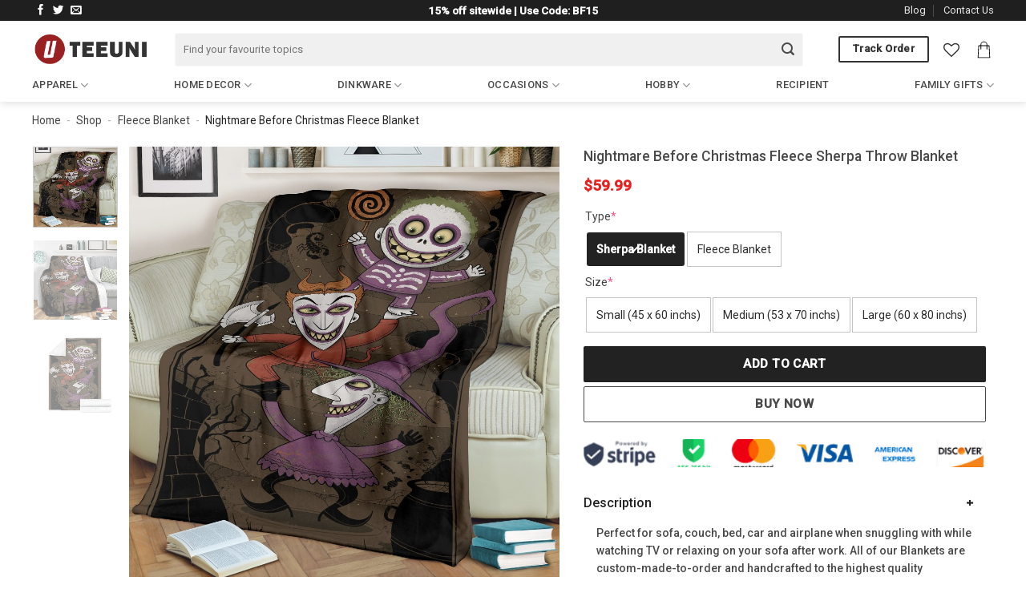

--- FILE ---
content_type: text/html; charset=UTF-8
request_url: https://teeuni.com/product/nightmare-before-christmas-fleece-blanket-2/
body_size: 32839
content:
<!DOCTYPE html>
<html lang="en-US" class="loading-site no-js">
<head>
	<meta charset="UTF-8" />
	<link rel="profile" href="https://gmpg.org/xfn/11" />
	<link rel="pingback" href="https://teeuni.com/xmlrpc.php" />

					<script>document.documentElement.className = document.documentElement.className + ' yes-js js_active js'</script>
			<script>(function(html){html.className = html.className.replace(/\bno-js\b/,'js')})(document.documentElement);</script>
<meta name='robots' content='index, follow, max-image-preview:large, max-snippet:-1, max-video-preview:-1' />
<meta name="viewport" content="width=device-width, initial-scale=1" />
	<!-- This site is optimized with the Yoast SEO Premium plugin v23.3 (Yoast SEO v26.4) - https://yoast.com/wordpress/plugins/seo/ -->
	<title>Nightmare Before Christmas Fleece Sherpa Throw Blanket</title>
	<meta name="description" content="Shop Nightmare Before Christmas Fleece Sherpa Throw Blanket for sale. Unique Product with best prices at TeeUni. ✓ Available in a range of colours and styles." />
	<link rel="canonical" href="https://teeuni.com/product/nightmare-before-christmas-fleece-blanket-2/" />
	<meta property="og:locale" content="en_US" />
	<meta property="og:type" content="article" />
	<meta property="og:title" content="Nightmare Before Christmas Fleece Sherpa Throw Blanket" />
	<meta property="og:description" content="Shop Nightmare Before Christmas Fleece Sherpa Throw Blanket for sale. Unique Product with best prices at TeeUni. ✓ Available in a range of colours and styles." />
	<meta property="og:url" content="https://teeuni.com/product/nightmare-before-christmas-fleece-blanket-2/" />
	<meta property="og:site_name" content="TeeUni" />
	<meta property="article:publisher" content="https://www.facebook.com/teeunishirt" />
	<meta property="article:modified_time" content="2024-12-31T00:43:12+00:00" />
	<meta property="og:image" content="https://cdn.teeuni.com/wp-content/uploads/2021/08/Nightmare-Before-Christmas-Fleece20Blanket-6-0.jpg" />
	<meta property="og:image:width" content="1000" />
	<meta property="og:image:height" content="1000" />
	<meta property="og:image:type" content="image/jpeg" />
	<meta name="twitter:card" content="summary_large_image" />
	<meta name="twitter:site" content="@teeuni3" />
	<script type="application/ld+json" class="yoast-schema-graph">{"@context":"https://schema.org","@graph":[{"@type":"WebPage","@id":"https://teeuni.com/product/nightmare-before-christmas-fleece-blanket-2/","url":"https://teeuni.com/product/nightmare-before-christmas-fleece-blanket-2/","name":"Nightmare Before Christmas Fleece Sherpa Throw Blanket","isPartOf":{"@id":"https://teeuni.com/#website"},"primaryImageOfPage":{"@id":"https://teeuni.com/product/nightmare-before-christmas-fleece-blanket-2/#primaryimage"},"image":{"@id":"https://teeuni.com/product/nightmare-before-christmas-fleece-blanket-2/#primaryimage"},"thumbnailUrl":"https://cdn.teeuni.com/wp-content/uploads/2021/08/Nightmare-Before-Christmas-Fleece20Blanket-6-0.jpg","datePublished":"2021-08-13T06:39:20+00:00","dateModified":"2024-12-31T00:43:12+00:00","description":"Shop Nightmare Before Christmas Fleece Sherpa Throw Blanket for sale. Unique Product with best prices at TeeUni. ✓ Available in a range of colours and styles.","breadcrumb":{"@id":"https://teeuni.com/product/nightmare-before-christmas-fleece-blanket-2/#breadcrumb"},"inLanguage":"en-US","potentialAction":[{"@type":"ReadAction","target":["https://teeuni.com/product/nightmare-before-christmas-fleece-blanket-2/"]}]},{"@type":"ImageObject","inLanguage":"en-US","@id":"https://teeuni.com/product/nightmare-before-christmas-fleece-blanket-2/#primaryimage","url":"https://cdn.teeuni.com/wp-content/uploads/2021/08/Nightmare-Before-Christmas-Fleece20Blanket-6-0.jpg","contentUrl":"https://cdn.teeuni.com/wp-content/uploads/2021/08/Nightmare-Before-Christmas-Fleece20Blanket-6-0.jpg"},{"@type":"BreadcrumbList","@id":"https://teeuni.com/product/nightmare-before-christmas-fleece-blanket-2/#breadcrumb","itemListElement":[{"@type":"ListItem","position":1,"name":"Home","item":"https://teeuni.com/"},{"@type":"ListItem","position":2,"name":"Shop","item":"https://teeuni.com/shop/"},{"@type":"ListItem","position":3,"name":"Fleece Blanket","item":"https://teeuni.com/product-category/fleece-blanket/"},{"@type":"ListItem","position":4,"name":"Nightmare Before Christmas Fleece Blanket"}]},{"@type":"WebSite","@id":"https://teeuni.com/#website","url":"https://teeuni.com/","name":"TeeUni","description":"Trendy tee, hoodie, sweatshirt with the affordable price","potentialAction":[{"@type":"SearchAction","target":{"@type":"EntryPoint","urlTemplate":"https://teeuni.com/?s={search_term_string}"},"query-input":{"@type":"PropertyValueSpecification","valueRequired":true,"valueName":"search_term_string"}}],"inLanguage":"en-US"}]}</script>
	<!-- / Yoast SEO Premium plugin. -->


<link rel='dns-prefetch' href='//www.googletagmanager.com' />
<link rel='dns-prefetch' href='//fonts.googleapis.com' />
<link href='https://fonts.gstatic.com' crossorigin rel='preconnect' />
<link rel='prefetch' href='https://teeuni.com/wp-content/themes/flatsome/assets/js/flatsome.js?ver=e1ad26bd5672989785e1' />
<link rel='prefetch' href='https://teeuni.com/wp-content/themes/flatsome/assets/js/chunk.slider.js?ver=3.19.9' />
<link rel='prefetch' href='https://teeuni.com/wp-content/themes/flatsome/assets/js/chunk.popups.js?ver=3.19.9' />
<link rel='prefetch' href='https://teeuni.com/wp-content/themes/flatsome/assets/js/chunk.tooltips.js?ver=3.19.9' />
<link rel='prefetch' href='https://teeuni.com/wp-content/themes/flatsome/assets/js/woocommerce.js?ver=dd6035ce106022a74757' />
<style id='wp-img-auto-sizes-contain-inline-css' type='text/css'>
img:is([sizes=auto i],[sizes^="auto," i]){contain-intrinsic-size:3000px 1500px}
/*# sourceURL=wp-img-auto-sizes-contain-inline-css */
</style>
<link rel='stylesheet' id='contact-form-7-css' href='https://teeuni.com/wp-content/plugins/contact-form-7/includes/css/styles.css?ver=6.1.3' type='text/css' media='all' />
<style id='woocommerce-inline-inline-css' type='text/css'>
.woocommerce form .form-row .required { visibility: visible; }
/*# sourceURL=woocommerce-inline-inline-css */
</style>
<link rel='stylesheet' id='brands-styles-css' href='https://teeuni.com/wp-content/plugins/woocommerce/assets/css/brands.css?ver=10.3.7' type='text/css' media='all' />
<link rel='stylesheet' id='flatsome-woocommerce-wishlist-css' href='https://teeuni.com/wp-content/themes/flatsome/inc/integrations/wc-yith-wishlist/wishlist.css?ver=3.19.9' type='text/css' media='all' />
<link rel='stylesheet' id='wcpa-frontend-css' href='https://teeuni.com/wp-content/plugins/woo-custom-product-addons-pro/assets/css/style_1.css?ver=5.1.0' type='text/css' media='all' />
<link rel='stylesheet' id='flatsome-main-css' href='https://teeuni.com/wp-content/themes/flatsome/assets/css/flatsome.css?ver=3.19.9' type='text/css' media='all' />
<style id='flatsome-main-inline-css' type='text/css'>
@font-face {
				font-family: "fl-icons";
				font-display: block;
				src: url(https://teeuni.com/wp-content/themes/flatsome/assets/css/icons/fl-icons.eot?v=3.19.9);
				src:
					url(https://teeuni.com/wp-content/themes/flatsome/assets/css/icons/fl-icons.eot#iefix?v=3.19.9) format("embedded-opentype"),
					url(https://teeuni.com/wp-content/themes/flatsome/assets/css/icons/fl-icons.woff2?v=3.19.9) format("woff2"),
					url(https://teeuni.com/wp-content/themes/flatsome/assets/css/icons/fl-icons.ttf?v=3.19.9) format("truetype"),
					url(https://teeuni.com/wp-content/themes/flatsome/assets/css/icons/fl-icons.woff?v=3.19.9) format("woff"),
					url(https://teeuni.com/wp-content/themes/flatsome/assets/css/icons/fl-icons.svg?v=3.19.9#fl-icons) format("svg");
			}
/*# sourceURL=flatsome-main-inline-css */
</style>
<link rel='stylesheet' id='flatsome-shop-css' href='https://teeuni.com/wp-content/themes/flatsome/assets/css/flatsome-shop.css?ver=3.19.9' type='text/css' media='all' />
<link rel='stylesheet' id='flatsome-style-css' href='https://teeuni.com/wp-content/themes/flatsome-child/style.css?ver=3.0' type='text/css' media='all' />
<link rel='stylesheet' id='flatsome-googlefonts-css' href='//fonts.googleapis.com/css?family=Roboto%3Aregular%2C500%2Cregular%2C500&#038;display=swap&#038;ver=3.9' type='text/css' media='all' />
<script type="text/javascript" src="https://teeuni.com/wp-includes/js/jquery/jquery.min.js?ver=3.7.1" id="jquery-core-js"></script>
<script type="text/javascript" src="https://teeuni.com/wp-content/plugins/woocommerce/assets/js/jquery-blockui/jquery.blockUI.min.js?ver=2.7.0-wc.10.3.7" id="wc-jquery-blockui-js" data-wp-strategy="defer"></script>
<script type="text/javascript" id="wc-add-to-cart-js-extra">
/* <![CDATA[ */
var wc_add_to_cart_params = {"ajax_url":"/wp-admin/admin-ajax.php","wc_ajax_url":"/?wc-ajax=%%endpoint%%","i18n_view_cart":"View cart","cart_url":"https://teeuni.com/cart/","is_cart":"","cart_redirect_after_add":"yes"};
//# sourceURL=wc-add-to-cart-js-extra
/* ]]> */
</script>
<script type="text/javascript" src="https://teeuni.com/wp-content/plugins/woocommerce/assets/js/frontend/add-to-cart.min.js?ver=10.3.7" id="wc-add-to-cart-js" defer="defer" data-wp-strategy="defer"></script>
<script type="text/javascript" id="wc-single-product-js-extra">
/* <![CDATA[ */
var wc_single_product_params = {"i18n_required_rating_text":"Please select a rating","i18n_rating_options":["1 of 5 stars","2 of 5 stars","3 of 5 stars","4 of 5 stars","5 of 5 stars"],"i18n_product_gallery_trigger_text":"View full-screen image gallery","review_rating_required":"yes","flexslider":{"rtl":false,"animation":"slide","smoothHeight":true,"directionNav":false,"controlNav":"thumbnails","slideshow":false,"animationSpeed":500,"animationLoop":false,"allowOneSlide":false},"zoom_enabled":"","zoom_options":[],"photoswipe_enabled":"","photoswipe_options":{"shareEl":false,"closeOnScroll":false,"history":false,"hideAnimationDuration":0,"showAnimationDuration":0},"flexslider_enabled":""};
//# sourceURL=wc-single-product-js-extra
/* ]]> */
</script>
<script type="text/javascript" src="https://teeuni.com/wp-content/plugins/woocommerce/assets/js/frontend/single-product.min.js?ver=10.3.7" id="wc-single-product-js" defer="defer" data-wp-strategy="defer"></script>
<script type="text/javascript" src="https://teeuni.com/wp-content/plugins/woocommerce/assets/js/js-cookie/js.cookie.min.js?ver=2.1.4-wc.10.3.7" id="wc-js-cookie-js" data-wp-strategy="defer"></script>

<!-- Google tag (gtag.js) snippet added by Site Kit -->
<!-- Google Analytics snippet added by Site Kit -->
<!-- Google Ads snippet added by Site Kit -->
<script type="text/javascript" src="https://www.googletagmanager.com/gtag/js?id=GT-K4V3FMV" id="google_gtagjs-js" async></script>
<script type="text/javascript" id="google_gtagjs-js-after">
/* <![CDATA[ */
window.dataLayer = window.dataLayer || [];function gtag(){dataLayer.push(arguments);}
gtag("set","linker",{"domains":["teeuni.com"]});
gtag("js", new Date());
gtag("set", "developer_id.dZTNiMT", true);
gtag("config", "GT-K4V3FMV", {"googlesitekit_post_type":"product"});
gtag("config", "AW-16701371432");
 window._googlesitekit = window._googlesitekit || {}; window._googlesitekit.throttledEvents = []; window._googlesitekit.gtagEvent = (name, data) => { var key = JSON.stringify( { name, data } ); if ( !! window._googlesitekit.throttledEvents[ key ] ) { return; } window._googlesitekit.throttledEvents[ key ] = true; setTimeout( () => { delete window._googlesitekit.throttledEvents[ key ]; }, 5 ); gtag( "event", name, { ...data, event_source: "site-kit" } ); }; 
//# sourceURL=google_gtagjs-js-after
/* ]]> */
</script>
<meta name="generator" content="Site Kit by Google 1.166.0" /><meta property="og:url" content="https://teeuni.com/product/nightmare-before-christmas-fleece-blanket-2/" /><meta property="og:site_name" content="TeeUni" /><meta property="og:type" content="og:product" /><meta property="og:title" content="Nightmare Before Christmas  Fleece Sherpa Throw Blanket" /><meta property="og:image" content="https://cdn.teeuni.com/wp-content/uploads/2021/08/Nightmare-Before-Christmas-Fleece20Blanket-6-0.jpg" /><meta property="product:price:currency" content="USD" /><meta property="product:price:amount" content="59.99" /><meta property="og:description" content="Perfect for sofa, couch, bed, car and airplane when snuggling with while watching TV or relaxing on your sofa after work. All of our Blankets are custom-made-to-order and handcrafted to the highest quality standards." /><meta property="og:availability" content="instock" /><meta name="referrer" content="no-referrer" /><link class="cs_pp_element" rel="preload" href="https://stuffdora.com/checkouts?paypal_checkout=1" as="document">	<noscript><style>.woocommerce-product-gallery{ opacity: 1 !important; }</style></noscript>
	<style>:root{  --wcpasectiontitlesize:14px;   --wcpalabelsize:14px;   --wcpadescsize:13px;   --wcpaerrorsize:13px;   --wcpalabelweight:normal;   --wcpadescweight:normal;   --wcpaborderwidth:1px;   --wcpaborderradius:6px;   --wcpainputheight:45px;   --wcpachecklabelsize:14px;   --wcpacheckborderwidth:1px;   --wcpacheckwidth:20px;   --wcpacheckheight:20px;   --wcpacheckborderradius:4px;   --wcpacheckbuttonradius:5px;   --wcpacheckbuttonborder:2px;   --wcpaqtywidth:100px;   --wcpaqtyheight:45px;   --wcpaqtyradius:6px; }:root{  --wcpasectiontitlecolor:#4A4A4A;   --wcpasectiontitlebg:rgba(238,238,238,0.28);   --wcpalinecolor:#Bebebe;   --wcpabuttoncolor:#3340d3;   --wcpalabelcolor:#424242;   --wcpadesccolor:#797979;   --wcpabordercolor:#c6d0e9;   --wcpabordercolorfocus:#3561f3;   --wcpainputbgcolor:#FFFFFF;   --wcpainputcolor:#5d5d5d;   --wcpachecklabelcolor:#4a4a4a;   --wcpacheckbgcolor:#3340d3;   --wcpacheckbordercolor:#B9CBE3;   --wcpachecktickcolor:#ffffff;   --wcparadiobgcolor:#3340d3;   --wcparadiobordercolor:#B9CBE3;   --wcparadioselbordercolor:#3340d3;   --wcpabuttontextcolor:#ffffff;   --wcpaerrorcolor:#F55050;   --wcpacheckbuttoncolor:#CAE2F9;   --wcpacheckbuttonbordercolor:#EEEEEE;   --wcpacheckbuttonselectioncolor:#CECECE;   --wcpaimageselectionoutline:#3340d3;   --wcpaimagetickbg:#2649FF;   --wcpaimagetickcolor:#FFFFFF;   --wcpaimagetickborder:#FFFFFF;   --wcpaimagemagnifierbg:#2649FF;   --wcpaimagemagnifiercolor:#ffffff;   --wcpaimagemagnifierborder:#FFFFFF;   --wcpaimageselectionshadow:rgba(0,0,0,0.25);   --wcpachecktogglebg:#CAE2F9;   --wcpachecktogglecirclecolor:#FFFFFF;   --wcpachecktogglebgactive:#BADA55;   --wcpaqtybuttoncolor:#EEEEEE;   --wcpaqtybuttonhovercolor:#DDDDDD;   --wcpaqtybuttontextcolor:#424242; }:root{  --wcpaleftlabelwidth:120px; }</style><link rel="icon" href="https://teeuni.com/wp-content/uploads/2024/09/cropped-cropped-logo-1-32x32.png" sizes="32x32" />
<link rel="icon" href="https://teeuni.com/wp-content/uploads/2024/09/cropped-cropped-logo-1-192x192.png" sizes="192x192" />
<link rel="apple-touch-icon" href="https://teeuni.com/wp-content/uploads/2024/09/cropped-cropped-logo-1-180x180.png" />
<meta name="msapplication-TileImage" content="https://teeuni.com/wp-content/uploads/2024/09/cropped-cropped-logo-1-270x270.png" />
<style id="custom-css" type="text/css">:root {--primary-color: #222222;--fs-color-primary: #222222;--fs-color-secondary: #e44848;--fs-color-success: #7a9c59;--fs-color-alert: #b20000;--fs-experimental-link-color: #222222;--fs-experimental-link-color-hover: #111111;}.tooltipster-base {--tooltip-color: #fff;--tooltip-bg-color: #000;}.off-canvas-right .mfp-content, .off-canvas-left .mfp-content {--drawer-width: 300px;}.off-canvas .mfp-content.off-canvas-cart {--drawer-width: 360px;}html{background-color:#ffffff!important;}.container-width, .full-width .ubermenu-nav, .container, .row{max-width: 1230px}.row.row-collapse{max-width: 1200px}.row.row-small{max-width: 1222.5px}.row.row-large{max-width: 1260px}.sticky-add-to-cart--active, #wrapper,#main,#main.dark{background-color: #ffffff}.header-main{height: 71px}#logo img{max-height: 71px}#logo{width:148px;}#logo img{padding:5px 0;}#logo a{max-width:165px;}.stuck #logo img{padding:30px 0;}.header-bottom{min-height: 42px}.header-top{min-height: 23px}.transparent .header-main{height: 30px}.transparent #logo img{max-height: 30px}.has-transparent + .page-title:first-of-type,.has-transparent + #main > .page-title,.has-transparent + #main > div > .page-title,.has-transparent + #main .page-header-wrapper:first-of-type .page-title{padding-top: 110px;}.header.show-on-scroll,.stuck .header-main{height:70px!important}.stuck #logo img{max-height: 70px!important}.search-form{ width: 95%;}.header-bg-color {background-color: #ffffff}.header-bottom {background-color: #ffffff}.top-bar-nav > li > a{line-height: 16px }.header-main .nav > li > a{line-height: 16px }.stuck .header-main .nav > li > a{line-height: 50px }.header-bottom-nav > li > a{line-height: 16px }@media (max-width: 549px) {.header-main{height: 56px}#logo img{max-height: 56px}}.main-menu-overlay{background-color: #ffffff}.header-top{background-color:rgba(0,0,0,0.88)!important;}body{color: #494949}h1,h2,h3,h4,h5,h6,.heading-font{color: #494949;}body{font-size: 100%;}@media screen and (max-width: 549px){body{font-size: 100%;}}body{font-family: Roboto, sans-serif;}body {font-weight: 400;font-style: normal;}.nav > li > a {font-family: Roboto, sans-serif;}.mobile-sidebar-levels-2 .nav > li > ul > li > a {font-family: Roboto, sans-serif;}.nav > li > a,.mobile-sidebar-levels-2 .nav > li > ul > li > a {font-weight: 500;font-style: normal;}h1,h2,h3,h4,h5,h6,.heading-font, .off-canvas-center .nav-sidebar.nav-vertical > li > a{font-family: Roboto, sans-serif;}h1,h2,h3,h4,h5,h6,.heading-font,.banner h1,.banner h2 {font-weight: 500;font-style: normal;}.breadcrumbs{text-transform: none;}.header:not(.transparent) .top-bar-nav > li > a {color: #e8e8e8;}.header:not(.transparent) .header-nav-main.nav > li > a {color: #333333;}.header:not(.transparent) .header-nav-main.nav > li > a:hover,.header:not(.transparent) .header-nav-main.nav > li.active > a,.header:not(.transparent) .header-nav-main.nav > li.current > a,.header:not(.transparent) .header-nav-main.nav > li > a.active,.header:not(.transparent) .header-nav-main.nav > li > a.current{color: #2f2c2c;}.header-nav-main.nav-line-bottom > li > a:before,.header-nav-main.nav-line-grow > li > a:before,.header-nav-main.nav-line > li > a:before,.header-nav-main.nav-box > li > a:hover,.header-nav-main.nav-box > li.active > a,.header-nav-main.nav-pills > li > a:hover,.header-nav-main.nav-pills > li.active > a{color:#FFF!important;background-color: #2f2c2c;}.header:not(.transparent) .header-bottom-nav.nav > li > a{color: #494949;}.header:not(.transparent) .header-bottom-nav.nav > li > a:hover,.header:not(.transparent) .header-bottom-nav.nav > li.active > a,.header:not(.transparent) .header-bottom-nav.nav > li.current > a,.header:not(.transparent) .header-bottom-nav.nav > li > a.active,.header:not(.transparent) .header-bottom-nav.nav > li > a.current{color: #ad283a;}.header-bottom-nav.nav-line-bottom > li > a:before,.header-bottom-nav.nav-line-grow > li > a:before,.header-bottom-nav.nav-line > li > a:before,.header-bottom-nav.nav-box > li > a:hover,.header-bottom-nav.nav-box > li.active > a,.header-bottom-nav.nav-pills > li > a:hover,.header-bottom-nav.nav-pills > li.active > a{color:#FFF!important;background-color: #ad283a;}.current .breadcrumb-step, [data-icon-label]:after, .button#place_order,.button.checkout,.checkout-button,.single_add_to_cart_button.button, .sticky-add-to-cart-select-options-button{background-color: #222222!important }.badge-inner.on-sale{background-color: #d13737}.price del, .product_list_widget del, del .woocommerce-Price-amount { color: #f21111; }ins .woocommerce-Price-amount { color: #ee4d4d; }input[type='submit'], input[type="button"], button:not(.icon), .button:not(.icon){border-radius: 2px!important}@media screen and (min-width: 550px){.products .box-vertical .box-image{min-width: 0px!important;width: 0px!important;}}.header-main .social-icons,.header-main .cart-icon strong,.header-main .menu-title,.header-main .header-button > .button.is-outline,.header-main .nav > li > a > i:not(.icon-angle-down){color: #333333!important;}.header-main .header-button > .button.is-outline,.header-main .cart-icon strong:after,.header-main .cart-icon strong{border-color: #333333!important;}.header-main .header-button > .button:not(.is-outline){background-color: #333333!important;}.header-main .current-dropdown .cart-icon strong,.header-main .header-button > .button:hover,.header-main .header-button > .button:hover i,.header-main .header-button > .button:hover span{color:#FFF!important;}.header-main .menu-title:hover,.header-main .social-icons a:hover,.header-main .header-button > .button.is-outline:hover,.header-main .nav > li > a:hover > i:not(.icon-angle-down){color: #ba2020!important;}.header-main .current-dropdown .cart-icon strong,.header-main .header-button > .button:hover{background-color: #ba2020!important;}.header-main .current-dropdown .cart-icon strong:after,.header-main .current-dropdown .cart-icon strong,.header-main .header-button > .button:hover{border-color: #ba2020!important;}.footer-1{background-color: #eaeaea}.footer-2{background-color: #f4f4f4}.absolute-footer, html{background-color: #353535}.page-title-small + main .product-container > .row{padding-top:0;}button[name='update_cart'] { display: none; }.nav-vertical-fly-out > li + li {border-top-width: 1px; border-top-style: solid;}/* Custom CSS *//*Custom Accordian Product*/.product-page-accordian .accordion .toggle{display: none;}.wcpa_wrap .wcpa_color .wcpa_color_bg {border-radius: 3px;}.wcpa_wrap .wcpa_disp_circle .wcpa_color_bg {border-radius: 50% !important;}.product-page-accordian .accordion-title{padding-left: 0;border-top: 0;background-color: #fff;font-size: 16px;line-height: 30px;font-weight: 500;}.product-page-accordian .accordion-inner{padding: .1em 1.2em;font-size: 14px;font-weight: 500;margin-bottom: 20px;}.product-page-accordian .accordion-title::after{content: "+";font-size: 14px;position: absolute;right: 1rem;font-weight: 600;transform: rotate(90deg);}.wcpa_selected_items span {font-weight: 500;font-size: 15px;line-height: 17px;color: #444;}span.amount {color: #e91e1e;font-weight: 700;white-space: nowrap;}.wcpa_wrap .wcpa_color input:checked ~ .wcpa_color_bg {outline-color: transparent;color: #fff;font-weight: 700;background: #222;}.price.product-page-price{font-size: 1.2em;margin: 0.8em 0;}.product-summary .woocommerce-Price-currencySymbol {font-size: 1em !important;}#field_wcpa-select-1631992191435{ box-shadow: none;border: 1px solid #8e8e8e;background-color: #FFF;line-height: 25px;padding: 5px 10px;outline: 0;box-sizing: border-box;color: #222;}.single_add_to_cart_button{width: 100%;height: 45px;}.ux-buy-now-button {width: 100%;height: 45px;background: #fff;border: 1px solid #494949;color: #494949;margin-top: 5px !important;}.form-flat input:not([type=submit]), .form-flat select, .form-flat textarea {background-color: rgb(240, 240, 240);border-color: rgba(255, 255, 255, 0.56);border-radius: 3px;box-shadow: none;color: currentColor !important;height: 42px;}.wcpa_color {margin-right: 12px;margin-bottom: 8px;}form.cart {gap: 0.2em;}.photo-uploaded {width: 120px;}.shipping-policy p{font-size: 0.96em;}.justify-between {display: flex;justify-content: space-between;align-items: center;}.shipping-policy h2{display: flex; font-size: 1rem;font-weight: 500;align-items: center;}.icon.icon--truck{ margin-top: -5px !important;flex-shrink: 0;margin: 0;margin-inline-end: 10px;}H2 {font-weight: 400;font-size: 1.3em;}H3 {font-weight: 500;font-size: 1.2em;text-transform: uppercase;}.product-footer .woocommerce-tabs {margin-top: 20px;}.product-footer .woocommerce-tabs {border-top: 0px solid #ececec;padding: 20px 0 0;}.ux-quantity.quantity.buttons_added{display: none;} @media (min-width: 850px){.product-main{padding: 20px 0;}.is-well { padding: 20px; background-color: #fff; border: 0; box-shadow: none;}.product_title.entry-title {font-size: 1.1rem;line-height: 1.4;}.product-main .row.content-row.mb-0{ padding: 0 10px;}.large-6 {max-width: 56%;-ms-flex-preferred-size: 56%;flex-basis: 56%;}.page-title-inner {padding-top: 10px;min-height: 30px;padding-bottom: 10px;font-size: 0.86em;}.wcpa_helptext {margin-left: 5px;font-weight: 700;}.off-canvas .off-canvas-cart {width: 401px;}.product-main{padding: 20px 0;}.product-info {padding-top: 0;padding-bottom: 0;}.page-title:not(.featured-title)+main .product-main {padding-top: 10px; }.header-bottom {margin-top: -12px;border-bottom: 0px solid #F2F2F6; }.is-well {padding: 20px;background-color: #fff;border: 0;box-shadow: none; }}.absolute-footer.dark {color: #c0c0c0;}.section-title-container {margin-bottom: 1.2em;}.section-title-container .section-title-normal span {font-size: 16px;}.absolute-footer {color: #333;font-size: .9em;}.taglink {padding: 8px 10px;height: 38px;line-height: 38px;background: #e7e7e7;border-radius: 20px;color: #505050;font-weight: 500;font-size: 15px;margin-right: 8px;}.product-section {margin: 20px 0;border-top: 0px solid #dddddd;} .woocommerce-checkout-review-order-table .wcpa_cart_type_color-group{margin: 0.2em 0.2em 0.2em 0 !important;}.woocommerce-cart-form .wcpa_cart_type_color-group, .woocommerce-cart-form .wcpa_cart_type_color-group p{margin: 0.1em 0.1em 0.1em 0;}.product-post-content ul li{margin-left:30px;} .product-post-content {overflow: hidden;position: relative;margin-bottom: 20px;padding-bottom: 50px;}.product-post-content p{margin:0;}.product-post-content {overflow: hidden;position: relative;margin-bottom: 20px;padding-bottom: 50px;}.product-post-content ul li{margin-left:30px;}/* check out */.nav-dropdown-has-border .nav-dropdown {border: 1px solid #e9e9e9;min-width: 200px;min-height: 250px;font-size: 15px;}.footer {font-size: 15px;}.safe-checkout {margin-bottom: 20px;padding: 0px !important;border: 0px solid #eaeaea !important;max-height: 60px;} .category-page-row .term-description a { cursor: pointer; background-color: #f2f2f2; text-align: center; padding: 6px 10px; border-radius: 1000px; transition: all 0.3s; color: #212121; text-overflow: ellipsis; white-space: nowrap; overflow: hidden; text-transform: capitalize; line-height: 40px;} .category-page-row { padding-top: 0px;}span+.image-icon {margin-left: 5px;} .cart-img-icon { margin-left: 0px; height: 22px; width: 25px;} .cart-header img{ max-width:150px;} .rank-math-breadcrumb p{ margin-bottom: 2px;} .nav>li.html { font-size: .85em !important;} .nav-dropdown-has-border .nav-dropdown { border: 1px solid #e9e9e9;} .nav-dropdown-has-shadow .nav-dropdown { -webkit-box-shadow: none; box-shadow: none;} ul.menu>li+li, .widget>ul>li+li { border-top: 0;} .wcpa_form_item { margin: 1px 0;} .wcpa_form_outer .wcpa_form_item .required_ast { display: none;} .is-divider { background-color: transparent;}.wcpa_form_outer .wcpa_form_item select {border: 1px solid rgba(34,34,34,.30);height: 40px;padding-left: 12px;padding-right: 30px;margin-bottom: 0;}.product__buymore-container-original{margin: 20px 0;}.nav-line>li>a:before {background-color: #446084;height: 2px;bottom: -1px!important;top: auto;}.tabs.wc-tabs.product-tabs{border-bottom: 1px solid #d2d2d2;}.shipping_refund_tab a{font-weight: 500;color: #666;}.tab-review a{font-weight: 500;color: #666;letter-spacing: .02em;text-transform: uppercase;}.tab-review {margin-left: 1.3em;}@media (max-width: 549px) { .small-nav-collapse > li {width: auto;margin: 0 15px 0 0 !important;}}.single-product #tab-description {overflow: hidden;position: relative;padding-bottom: 25px;}..nav > li > a:hover, .nav > li.active {color: rgba(36, 79, 117, 0.85);}}.single-product #tab-description {overflow: hidden;position: relative;padding-bottom: 25px;}.single-product .tab-panels div#tab-description.panel:not(.active) {height: 0 !important;padding-bottom: 0 !important;}.single-product .mfp-content ul li{margin-left: 20px}.single-product .mfp-container{padding: 0}.product__buymore-options{font-size: 15px;}.product__buymore-option {border-bottom: 1px solid #ececec;display: flex;height: 34px;align-items: center;}.product__buymore-option span:first-child {width: 30%;}.product__buymore-option span {width: 70%;}.description_tab a{font-weight: 500 !important;}.off-canvas-left .mfp-content, .off-canvas-right .mfp-content {width: 300px;}.inner-padding {padding: 20px;}dl.variation dd {display: block;margin-bottom: 5px;}dl.variation dd {display: block;}dl.variation dt {clear: both;float: left;font-weight: 500;color: #333;} #tab-title-shipping_refund{margin-right: 20px;}.shipping_refund_tab a{font-weight: 500;color: #666;}.tab-review a{font-size: .8em;color: hsla(0,0%,40%,.85);letter-spacing: .02em;text-transform: uppercase;}.tab-review {font-weight: 500;margin-left: 0;}.single-product #tab-description {overflow: hidden;position: relative;padding-bottom: 25px;}.single-product .tab-panels div#tab-description.panel:not(.active) {height: 0 !important;padding-bottom: 0 !important;}.single-product .mfp-content ul li{margin-left: 20px}.single-product .mfp-container{padding: 0}@media screen and (max-width: 549px) { .small-nav-collapse > li { margin: 0 20px 0 0 !important; width: auto; }}.product__buymore-options{font-size: 15px;}.product__buymore-option {border-bottom: 1px solid #ececec;display: flex;height: 34px;align-items: center;}.product__buymore-option span:first-child {width: 30%;}.product__buymore-option span {width: 70%;}.description_tab a{font-weight: 500 !important;}.off-canvas-left .mfp-content, .off-canvas-right .mfp-content {width: 300px;}.inner-padding {padding: 20px;}.shipping-tab td,th{border:0;}/* product custom */.stripe-diners-icon{display:none;}.nav-spacing-large>li {margin: 0 16px;}.product-section-title-related {text-transform: none;font-size: 1.5em;}.nav.header-nav{justify-content: space-between !important;}#wide-nav .flex-col.hide-for-medium.flex-left{max-width: 100%;flex-basis: 100%;}.nav>li>a.active, .nav>li>a.current, .nav>li>a:hover {color: hsl(229.44deg 37.75% 26.6% / 96%);}.header-full-width .container {max-width: 99% !important;}label {color: #444;font-weight: 400;}.breadcrumbs {color: #222;font-weight: 400;letter-spacing: 0;}.breadcrumbs .separator { margin: 0 0.1em;}.nav-dropdown-has-border .nav-dropdown {border: 1px solid #e9e9e9;min-width: 200px;min-height: 250px;font-size: 15px;} .nav-dropdown-has-shadow .nav-dropdown { -webkit-box-shadow: none; box-shadow: none;} .payment_box{ padding: 0px; border: 0px solid #e3e3e3; margin: 5px 0;}ul.menu>li+li, .widget>ul>li+li { border-top: 0;}.is-divider { background-color: transparent;}.nav-line>li>a:before {background-color: #446084;height: 2px;bottom: -1px!important;top: auto;}.icon-checkmark:before {font-size: 12px;}.wishlist-button.button.is-outline.circle.icon{border: 1px solid;border: 0;}.term-description{margin-top: 1em;}.tab-panels ul li {margin-left: 1em;margin-bottom: 0.4em;}.button span {text-transform: capitalize;}.readmore-bg {display: block;height: 44px !important;background: linear-gradient(to bottom,rgba(255 255 255/0),rgba(255 255 255/62.5),rgba(255 255 255/1));}.teeuni_readmore_flatsome a {color: #333;font-weight:500;display: block;font-size: 0.9em;background: #fff;}.readmore_description{text-align:left;position: absolute;z-index: 10;bottom: 0;width: 100%;background-color: #fff;}.readmore_description span {cursor: pointer;line-height: 25px;font-size: 15px;padding-bottom: 1px;border: 0 none;color: #02c316;margin: 10px 0;display: inline-block;width: auto;border-bottom: 1px solid #02c316;}.teeuni_readmore_flatsome {text-align: center;cursor: pointer;position: absolute;z-index: 10;bottom: -5px;width: 100%;}.teeuni_readmore_flatsome a:after {content: '';width: 0;right: 0;border-top: 6px solid #666;border-left: 6px solid transparent;border-right: 6px solid transparent;display: inline-block;vertical-align: middle;margin: -2px 0 0 5px;font-weight}.teeuni_readmore_flatsome_less a:after {border-top: 0;border-left: 6px solid transparent;border-right: 6px solid transparent;border-bottom: 6px solid #318A00;}.teeuni_readmore_flatsome_less:before {display: none;}.single-product .mfp-content .teeuni_readmore_flatsome{display: none}.breadcrumbs a {color: #444;font-weight: 400;}.wcpa_wrap .wcpa_color {margin: 2px;}.wcpa_price_summary{display: none;}.wcpa_wrap .wcpa_group_field, .wcpa_wrap .wcpa_grp_items {gap: 0px 5px;}.wcpa_wrap .wcpa_color_wrap .wcpa_color_bg {outline: 1px solid #c5c5c5;color: #2b2b2b;}.wcpa_wrap .wcpa_field_wrap {margin: 0 0 0px;}@media (min-width: 850px){.off-canvas .off-canvas-cart {width: 401px;}.product-main{padding: 30px 0;}.page-title:not(.featured-title)+main .product-main {padding-top: 15px;}.page-title-inner {padding-top: 15px;min-height: 35px;}.product_title.entry-title {font-size: 1.1rem;line-height: 1.4;}.product-info {padding-top: 0;padding-bottom: 0;}}.wcpa_disp_squircle .wcpa_color_wrap .wcpa_color_bg {width: 100%;height: 100%;display: inline-flex;align-items: center;justify-content: center;cursor: pointer;padding: 0 12px;min-height: 42px;min-width: 46px;}.wcpa_disp_circle .wcpa_color_label span{display:none;}/* Custom CSS Mobile */@media (max-width: 549px){.header-wrapper {border-bottom: 0px solid #ededed;}.product-main {padding: 10px 0;}.product-gallery div div{padding-bottom: 5px !important;}.nav>li>a>i.icon-search {font-size: 1.5em;}.mobile-nav > .search-form, .sidebar-menu .search-form {padding-top: 0;}.col{padding-bottom: 0px;}.cart-container,.page-wrapper {padding-top: 10px;padding-bottom: 10px;}.shop_table {margin-bottom: 0px;}.is-well {padding: 0px;border: 0;box-shadow: none;}.product_title.entry-title {font-size: 1.1em;}.header-bottom {border-bottom: 0px solid #e6e6e6;}.form-flat input:not([type="submit"]) {border: 1px solid #efefef;border-radius: 5px !important;background: #efefef;padding: 0 18px;height: 40px;color: #050505 !important;height: 40px !important;font-weight: 500;}.medium-flex-wrap .flex-col {padding-bottom: 0px;padding-top: 8px;}.page-title:not(.featured-title)+main .product-main {padding-top: 0;}.container .message-container {font-size: 14px;line-height: 16px;text-align: left !important;}.product_title.entry-title {font-size: 1em;}.product-main {padding: 10px 0;}.checkout-page-title {display: none;}.woocommerce-cart-form{margin: 0;}.page-title-inner {padding-top: 0;padding-bottom: 0;min-height: 10px;font-size: 0.8em;}}.label-new.menu-item > a:after{content:"New";}.label-hot.menu-item > a:after{content:"Hot";}.label-sale.menu-item > a:after{content:"Sale";}.label-popular.menu-item > a:after{content:"Popular";}</style><link rel='stylesheet' id='wc-blocks-style-css' href='https://teeuni.com/wp-content/plugins/woocommerce/assets/client/blocks/wc-blocks.css?ver=wc-10.3.7' type='text/css' media='all' />
<link rel='stylesheet' id='jquery-selectBox-css' href='https://teeuni.com/wp-content/plugins/yith-woocommerce-wishlist/assets/css/jquery.selectBox.css?ver=1.2.0' type='text/css' media='all' />
<link rel='stylesheet' id='woocommerce_prettyPhoto_css-css' href='//teeuni.com/wp-content/plugins/woocommerce/assets/css/prettyPhoto.css?ver=3.1.6' type='text/css' media='all' />
<link rel='stylesheet' id='yith-wcwl-main-css' href='https://teeuni.com/wp-content/plugins/yith-woocommerce-wishlist/assets/css/style.css?ver=4.11.0' type='text/css' media='all' />
<style id='yith-wcwl-main-inline-css' type='text/css'>
 :root { --color-add-to-wishlist-background: #333333; --color-add-to-wishlist-text: #FFFFFF; --color-add-to-wishlist-border: #333333; --color-add-to-wishlist-background-hover: #333333; --color-add-to-wishlist-text-hover: #FFFFFF; --color-add-to-wishlist-border-hover: #333333; --rounded-corners-radius: 12px; --color-add-to-cart-background: #333333; --color-add-to-cart-text: #FFFFFF; --color-add-to-cart-border: #333333; --color-add-to-cart-background-hover: #4F4F4F; --color-add-to-cart-text-hover: #FFFFFF; --color-add-to-cart-border-hover: #4F4F4F; --add-to-cart-rounded-corners-radius: 16px; --color-button-style-1-background: #333333; --color-button-style-1-text: #FFFFFF; --color-button-style-1-border: #333333; --color-button-style-1-background-hover: #4F4F4F; --color-button-style-1-text-hover: #FFFFFF; --color-button-style-1-border-hover: #4F4F4F; --color-button-style-2-background: #333333; --color-button-style-2-text: #FFFFFF; --color-button-style-2-border: #333333; --color-button-style-2-background-hover: #4F4F4F; --color-button-style-2-text-hover: #FFFFFF; --color-button-style-2-border-hover: #4F4F4F; --color-wishlist-table-background: #FFFFFF; --color-wishlist-table-text: #6d6c6c; --color-wishlist-table-border: #FFFFFF; --color-headers-background: #F4F4F4; --color-share-button-color: #FFFFFF; --color-share-button-color-hover: #FFFFFF; --color-fb-button-background: #39599E; --color-fb-button-background-hover: #595A5A; --color-tw-button-background: #45AFE2; --color-tw-button-background-hover: #595A5A; --color-pr-button-background: #AB2E31; --color-pr-button-background-hover: #595A5A; --color-em-button-background: #FBB102; --color-em-button-background-hover: #595A5A; --color-wa-button-background: #00A901; --color-wa-button-background-hover: #595A5A; --feedback-duration: 3s } 
/*# sourceURL=yith-wcwl-main-inline-css */
</style>
<style id='global-styles-inline-css' type='text/css'>
:root{--wp--preset--aspect-ratio--square: 1;--wp--preset--aspect-ratio--4-3: 4/3;--wp--preset--aspect-ratio--3-4: 3/4;--wp--preset--aspect-ratio--3-2: 3/2;--wp--preset--aspect-ratio--2-3: 2/3;--wp--preset--aspect-ratio--16-9: 16/9;--wp--preset--aspect-ratio--9-16: 9/16;--wp--preset--color--black: #000000;--wp--preset--color--cyan-bluish-gray: #abb8c3;--wp--preset--color--white: #ffffff;--wp--preset--color--pale-pink: #f78da7;--wp--preset--color--vivid-red: #cf2e2e;--wp--preset--color--luminous-vivid-orange: #ff6900;--wp--preset--color--luminous-vivid-amber: #fcb900;--wp--preset--color--light-green-cyan: #7bdcb5;--wp--preset--color--vivid-green-cyan: #00d084;--wp--preset--color--pale-cyan-blue: #8ed1fc;--wp--preset--color--vivid-cyan-blue: #0693e3;--wp--preset--color--vivid-purple: #9b51e0;--wp--preset--color--primary: #222222;--wp--preset--color--secondary: #e44848;--wp--preset--color--success: #7a9c59;--wp--preset--color--alert: #b20000;--wp--preset--gradient--vivid-cyan-blue-to-vivid-purple: linear-gradient(135deg,rgb(6,147,227) 0%,rgb(155,81,224) 100%);--wp--preset--gradient--light-green-cyan-to-vivid-green-cyan: linear-gradient(135deg,rgb(122,220,180) 0%,rgb(0,208,130) 100%);--wp--preset--gradient--luminous-vivid-amber-to-luminous-vivid-orange: linear-gradient(135deg,rgb(252,185,0) 0%,rgb(255,105,0) 100%);--wp--preset--gradient--luminous-vivid-orange-to-vivid-red: linear-gradient(135deg,rgb(255,105,0) 0%,rgb(207,46,46) 100%);--wp--preset--gradient--very-light-gray-to-cyan-bluish-gray: linear-gradient(135deg,rgb(238,238,238) 0%,rgb(169,184,195) 100%);--wp--preset--gradient--cool-to-warm-spectrum: linear-gradient(135deg,rgb(74,234,220) 0%,rgb(151,120,209) 20%,rgb(207,42,186) 40%,rgb(238,44,130) 60%,rgb(251,105,98) 80%,rgb(254,248,76) 100%);--wp--preset--gradient--blush-light-purple: linear-gradient(135deg,rgb(255,206,236) 0%,rgb(152,150,240) 100%);--wp--preset--gradient--blush-bordeaux: linear-gradient(135deg,rgb(254,205,165) 0%,rgb(254,45,45) 50%,rgb(107,0,62) 100%);--wp--preset--gradient--luminous-dusk: linear-gradient(135deg,rgb(255,203,112) 0%,rgb(199,81,192) 50%,rgb(65,88,208) 100%);--wp--preset--gradient--pale-ocean: linear-gradient(135deg,rgb(255,245,203) 0%,rgb(182,227,212) 50%,rgb(51,167,181) 100%);--wp--preset--gradient--electric-grass: linear-gradient(135deg,rgb(202,248,128) 0%,rgb(113,206,126) 100%);--wp--preset--gradient--midnight: linear-gradient(135deg,rgb(2,3,129) 0%,rgb(40,116,252) 100%);--wp--preset--font-size--small: 13px;--wp--preset--font-size--medium: 20px;--wp--preset--font-size--large: 36px;--wp--preset--font-size--x-large: 42px;--wp--preset--spacing--20: 0.44rem;--wp--preset--spacing--30: 0.67rem;--wp--preset--spacing--40: 1rem;--wp--preset--spacing--50: 1.5rem;--wp--preset--spacing--60: 2.25rem;--wp--preset--spacing--70: 3.38rem;--wp--preset--spacing--80: 5.06rem;--wp--preset--shadow--natural: 6px 6px 9px rgba(0, 0, 0, 0.2);--wp--preset--shadow--deep: 12px 12px 50px rgba(0, 0, 0, 0.4);--wp--preset--shadow--sharp: 6px 6px 0px rgba(0, 0, 0, 0.2);--wp--preset--shadow--outlined: 6px 6px 0px -3px rgb(255, 255, 255), 6px 6px rgb(0, 0, 0);--wp--preset--shadow--crisp: 6px 6px 0px rgb(0, 0, 0);}:where(body) { margin: 0; }.wp-site-blocks > .alignleft { float: left; margin-right: 2em; }.wp-site-blocks > .alignright { float: right; margin-left: 2em; }.wp-site-blocks > .aligncenter { justify-content: center; margin-left: auto; margin-right: auto; }:where(.is-layout-flex){gap: 0.5em;}:where(.is-layout-grid){gap: 0.5em;}.is-layout-flow > .alignleft{float: left;margin-inline-start: 0;margin-inline-end: 2em;}.is-layout-flow > .alignright{float: right;margin-inline-start: 2em;margin-inline-end: 0;}.is-layout-flow > .aligncenter{margin-left: auto !important;margin-right: auto !important;}.is-layout-constrained > .alignleft{float: left;margin-inline-start: 0;margin-inline-end: 2em;}.is-layout-constrained > .alignright{float: right;margin-inline-start: 2em;margin-inline-end: 0;}.is-layout-constrained > .aligncenter{margin-left: auto !important;margin-right: auto !important;}.is-layout-constrained > :where(:not(.alignleft):not(.alignright):not(.alignfull)){margin-left: auto !important;margin-right: auto !important;}body .is-layout-flex{display: flex;}.is-layout-flex{flex-wrap: wrap;align-items: center;}.is-layout-flex > :is(*, div){margin: 0;}body .is-layout-grid{display: grid;}.is-layout-grid > :is(*, div){margin: 0;}body{padding-top: 0px;padding-right: 0px;padding-bottom: 0px;padding-left: 0px;}a:where(:not(.wp-element-button)){text-decoration: none;}:root :where(.wp-element-button, .wp-block-button__link){background-color: #32373c;border-width: 0;color: #fff;font-family: inherit;font-size: inherit;font-style: inherit;font-weight: inherit;letter-spacing: inherit;line-height: inherit;padding-top: calc(0.667em + 2px);padding-right: calc(1.333em + 2px);padding-bottom: calc(0.667em + 2px);padding-left: calc(1.333em + 2px);text-decoration: none;text-transform: inherit;}.has-black-color{color: var(--wp--preset--color--black) !important;}.has-cyan-bluish-gray-color{color: var(--wp--preset--color--cyan-bluish-gray) !important;}.has-white-color{color: var(--wp--preset--color--white) !important;}.has-pale-pink-color{color: var(--wp--preset--color--pale-pink) !important;}.has-vivid-red-color{color: var(--wp--preset--color--vivid-red) !important;}.has-luminous-vivid-orange-color{color: var(--wp--preset--color--luminous-vivid-orange) !important;}.has-luminous-vivid-amber-color{color: var(--wp--preset--color--luminous-vivid-amber) !important;}.has-light-green-cyan-color{color: var(--wp--preset--color--light-green-cyan) !important;}.has-vivid-green-cyan-color{color: var(--wp--preset--color--vivid-green-cyan) !important;}.has-pale-cyan-blue-color{color: var(--wp--preset--color--pale-cyan-blue) !important;}.has-vivid-cyan-blue-color{color: var(--wp--preset--color--vivid-cyan-blue) !important;}.has-vivid-purple-color{color: var(--wp--preset--color--vivid-purple) !important;}.has-primary-color{color: var(--wp--preset--color--primary) !important;}.has-secondary-color{color: var(--wp--preset--color--secondary) !important;}.has-success-color{color: var(--wp--preset--color--success) !important;}.has-alert-color{color: var(--wp--preset--color--alert) !important;}.has-black-background-color{background-color: var(--wp--preset--color--black) !important;}.has-cyan-bluish-gray-background-color{background-color: var(--wp--preset--color--cyan-bluish-gray) !important;}.has-white-background-color{background-color: var(--wp--preset--color--white) !important;}.has-pale-pink-background-color{background-color: var(--wp--preset--color--pale-pink) !important;}.has-vivid-red-background-color{background-color: var(--wp--preset--color--vivid-red) !important;}.has-luminous-vivid-orange-background-color{background-color: var(--wp--preset--color--luminous-vivid-orange) !important;}.has-luminous-vivid-amber-background-color{background-color: var(--wp--preset--color--luminous-vivid-amber) !important;}.has-light-green-cyan-background-color{background-color: var(--wp--preset--color--light-green-cyan) !important;}.has-vivid-green-cyan-background-color{background-color: var(--wp--preset--color--vivid-green-cyan) !important;}.has-pale-cyan-blue-background-color{background-color: var(--wp--preset--color--pale-cyan-blue) !important;}.has-vivid-cyan-blue-background-color{background-color: var(--wp--preset--color--vivid-cyan-blue) !important;}.has-vivid-purple-background-color{background-color: var(--wp--preset--color--vivid-purple) !important;}.has-primary-background-color{background-color: var(--wp--preset--color--primary) !important;}.has-secondary-background-color{background-color: var(--wp--preset--color--secondary) !important;}.has-success-background-color{background-color: var(--wp--preset--color--success) !important;}.has-alert-background-color{background-color: var(--wp--preset--color--alert) !important;}.has-black-border-color{border-color: var(--wp--preset--color--black) !important;}.has-cyan-bluish-gray-border-color{border-color: var(--wp--preset--color--cyan-bluish-gray) !important;}.has-white-border-color{border-color: var(--wp--preset--color--white) !important;}.has-pale-pink-border-color{border-color: var(--wp--preset--color--pale-pink) !important;}.has-vivid-red-border-color{border-color: var(--wp--preset--color--vivid-red) !important;}.has-luminous-vivid-orange-border-color{border-color: var(--wp--preset--color--luminous-vivid-orange) !important;}.has-luminous-vivid-amber-border-color{border-color: var(--wp--preset--color--luminous-vivid-amber) !important;}.has-light-green-cyan-border-color{border-color: var(--wp--preset--color--light-green-cyan) !important;}.has-vivid-green-cyan-border-color{border-color: var(--wp--preset--color--vivid-green-cyan) !important;}.has-pale-cyan-blue-border-color{border-color: var(--wp--preset--color--pale-cyan-blue) !important;}.has-vivid-cyan-blue-border-color{border-color: var(--wp--preset--color--vivid-cyan-blue) !important;}.has-vivid-purple-border-color{border-color: var(--wp--preset--color--vivid-purple) !important;}.has-primary-border-color{border-color: var(--wp--preset--color--primary) !important;}.has-secondary-border-color{border-color: var(--wp--preset--color--secondary) !important;}.has-success-border-color{border-color: var(--wp--preset--color--success) !important;}.has-alert-border-color{border-color: var(--wp--preset--color--alert) !important;}.has-vivid-cyan-blue-to-vivid-purple-gradient-background{background: var(--wp--preset--gradient--vivid-cyan-blue-to-vivid-purple) !important;}.has-light-green-cyan-to-vivid-green-cyan-gradient-background{background: var(--wp--preset--gradient--light-green-cyan-to-vivid-green-cyan) !important;}.has-luminous-vivid-amber-to-luminous-vivid-orange-gradient-background{background: var(--wp--preset--gradient--luminous-vivid-amber-to-luminous-vivid-orange) !important;}.has-luminous-vivid-orange-to-vivid-red-gradient-background{background: var(--wp--preset--gradient--luminous-vivid-orange-to-vivid-red) !important;}.has-very-light-gray-to-cyan-bluish-gray-gradient-background{background: var(--wp--preset--gradient--very-light-gray-to-cyan-bluish-gray) !important;}.has-cool-to-warm-spectrum-gradient-background{background: var(--wp--preset--gradient--cool-to-warm-spectrum) !important;}.has-blush-light-purple-gradient-background{background: var(--wp--preset--gradient--blush-light-purple) !important;}.has-blush-bordeaux-gradient-background{background: var(--wp--preset--gradient--blush-bordeaux) !important;}.has-luminous-dusk-gradient-background{background: var(--wp--preset--gradient--luminous-dusk) !important;}.has-pale-ocean-gradient-background{background: var(--wp--preset--gradient--pale-ocean) !important;}.has-electric-grass-gradient-background{background: var(--wp--preset--gradient--electric-grass) !important;}.has-midnight-gradient-background{background: var(--wp--preset--gradient--midnight) !important;}.has-small-font-size{font-size: var(--wp--preset--font-size--small) !important;}.has-medium-font-size{font-size: var(--wp--preset--font-size--medium) !important;}.has-large-font-size{font-size: var(--wp--preset--font-size--large) !important;}.has-x-large-font-size{font-size: var(--wp--preset--font-size--x-large) !important;}
/*# sourceURL=global-styles-inline-css */
</style>
</head>

<body data-rsssl=1 class="wp-singular product-template-default single single-product postid-20821 wp-theme-flatsome wp-child-theme-flatsome-child theme-flatsome woocommerce woocommerce-page woocommerce-no-js full-width header-shadow nav-dropdown-has-arrow nav-dropdown-has-shadow nav-dropdown-has-border">


<a class="skip-link screen-reader-text" href="#main">Skip to content</a>

<div id="wrapper">

	
	<header id="header" class="header ">
		<div class="header-wrapper">
			<div id="top-bar" class="header-top hide-for-sticky nav-dark flex-has-center">
    <div class="flex-row container">
      <div class="flex-col hide-for-medium flex-left">
          <ul class="nav nav-left medium-nav-center nav-small  nav-divided">
              <li class="html header-social-icons ml-0">
	<div class="social-icons follow-icons" ><a href="https://www.facebook.com/teeunishirt" target="_blank" data-label="Facebook" class="icon plain facebook tooltip" title="Follow on Facebook" aria-label="Follow on Facebook" rel="noopener nofollow" ><i class="icon-facebook" ></i></a><a href="https://twitter.com/teeuni_com" data-label="Twitter" target="_blank" class="icon plain twitter tooltip" title="Follow on Twitter" aria-label="Follow on Twitter" rel="noopener nofollow" ><i class="icon-twitter" ></i></a><a href="/cdn-cgi/l/email-protection#a5d6d0d5d5cad7d1e5d1c0c0d0cbcc8bc6cac8" data-label="E-mail" target="_blank" class="icon plain email tooltip" title="Send us an email" aria-label="Send us an email" rel="nofollow noopener"><i class="icon-envelop" ></i></a></div></li>
          </ul>
      </div>

      <div class="flex-col hide-for-medium flex-center">
          <ul class="nav nav-center nav-small  nav-divided">
              <li class="html custom html_topbar_left"><strong>15% off sitewide | Use Code: BF15
</strong></li>          </ul>
      </div>

      <div class="flex-col hide-for-medium flex-right">
         <ul class="nav top-bar-nav nav-right nav-small  nav-divided">
              <li id="menu-item-502750" class="menu-item menu-item-type-post_type menu-item-object-page menu-item-502750 menu-item-design-default"><a href="https://teeuni.com/blog/" class="nav-top-link">Blog</a></li>
<li id="menu-item-502754" class="menu-item menu-item-type-post_type menu-item-object-page menu-item-502754 menu-item-design-default"><a href="https://teeuni.com/contact-us/" class="nav-top-link">Contact Us</a></li>
          </ul>
      </div>

            <div class="flex-col show-for-medium flex-grow">
          <ul class="nav nav-center nav-small mobile-nav  nav-divided">
              <li class="html custom html_topbar_left"><strong>15% off sitewide | Use Code: BF15
</strong></li>          </ul>
      </div>
      
    </div>
</div>
<div id="masthead" class="header-main hide-for-sticky">
      <div class="header-inner flex-row container logo-left medium-logo-center" role="navigation">

          <!-- Logo -->
          <div id="logo" class="flex-col logo">
            
<!-- Header logo -->
<a href="https://teeuni.com/" title="TeeUni - Trendy tee, hoodie, sweatshirt with the affordable price" rel="home">
		<img width="500" height="147" src="https://teeuni.com/wp-content/uploads/2024/10/logo.png" class="header_logo header-logo" alt="TeeUni"/><img  width="500" height="147" src="https://teeuni.com/wp-content/uploads/2024/10/logo.png" class="header-logo-dark" alt="TeeUni"/></a>
          </div>

          <!-- Mobile Left Elements -->
          <div class="flex-col show-for-medium flex-left">
            <ul class="mobile-nav nav nav-left ">
              <li class="nav-icon has-icon">
  		<a href="#" data-open="#main-menu" data-pos="left" data-bg="main-menu-overlay" data-color="" class="is-small" aria-label="Menu" aria-controls="main-menu" aria-expanded="false">

		  <i class="icon-menu" ></i>
		  		</a>
	</li>
            </ul>
          </div>

          <!-- Left Elements -->
          <div class="flex-col hide-for-medium flex-left
            flex-grow">
            <ul class="header-nav header-nav-main nav nav-left  nav-size-medium nav-spacing-medium" >
              <li class="header-search-form search-form html relative has-icon">
	<div class="header-search-form-wrapper">
		<div class="searchform-wrapper ux-search-box relative form-flat is-normal"><form role="search" method="get" class="searchform" action="https://teeuni.com/">
	<div class="flex-row relative">
						<div class="flex-col flex-grow">
			<label class="screen-reader-text" for="woocommerce-product-search-field-0">Search for:</label>
			<input type="search" id="woocommerce-product-search-field-0" class="search-field mb-0" placeholder="Find your favourite topics" value="" name="s" />
			<input type="hidden" name="post_type" value="product" />
					</div>
		<div class="flex-col">
			<button type="submit" value="Search" class="ux-search-submit submit-button secondary button  icon mb-0" aria-label="Submit">
				<i class="icon-search" ></i>			</button>
		</div>
	</div>
	<div class="live-search-results text-left z-top"></div>
</form>
</div>	</div>
</li>
            </ul>
          </div>

          <!-- Right Elements -->
          <div class="flex-col hide-for-medium flex-right">
            <ul class="header-nav header-nav-main nav nav-right  nav-size-medium nav-spacing-medium">
              <li class="html header-button-1">
	<div class="header-button">
		<a href="https://teeuni.com/track-your-order/" class="button plain is-outline lowercase"  style="border-radius:99px;">
		<span>Track Order</span>
	</a>
	</div>
</li>
<li class="header-wishlist-icon">
			<a href="https://teeuni.com/wishlist/" class="wishlist-link" title="Wishlist" aria-label="Wishlist" >
										<i class="wishlist-icon icon-heart-o" ></i>
					</a>
	</li>
<li class="cart-item has-icon">

<a href="https://teeuni.com/cart/" class="header-cart-link is-small off-canvas-toggle nav-top-link" title="Cart" data-open="#cart-popup" data-class="off-canvas-cart" data-pos="right" >


  <span class="image-icon header-cart-icon" data-icon-label="0">
	<img class="cart-img-icon" alt="Cart" src="https://teeuni.com/wp-content/uploads/2024/09/flex-bag-1.svg.svg" width="100" height="100"/>
  </span>
</a>



  <!-- Cart Sidebar Popup -->
  <div id="cart-popup" class="mfp-hide">
  <div class="cart-popup-inner inner-padding cart-popup-inner--sticky">
      <div class="cart-popup-title text-center">
          <span class="heading-font uppercase">Cart</span>
          <div class="is-divider"></div>
      </div>
	  <div class="widget_shopping_cart">
		  <div class="widget_shopping_cart_content">
			  

	<div class="ux-mini-cart-empty flex flex-row-col text-center pt pb">
				<div class="ux-mini-cart-empty-icon">
			<svg xmlns="http://www.w3.org/2000/svg" viewBox="0 0 17 19" style="opacity:.1;height:80px;">
				<path d="M8.5 0C6.7 0 5.3 1.2 5.3 2.7v2H2.1c-.3 0-.6.3-.7.7L0 18.2c0 .4.2.8.6.8h15.7c.4 0 .7-.3.7-.7v-.1L15.6 5.4c0-.3-.3-.6-.7-.6h-3.2v-2c0-1.6-1.4-2.8-3.2-2.8zM6.7 2.7c0-.8.8-1.4 1.8-1.4s1.8.6 1.8 1.4v2H6.7v-2zm7.5 3.4 1.3 11.5h-14L2.8 6.1h2.5v1.4c0 .4.3.7.7.7.4 0 .7-.3.7-.7V6.1h3.5v1.4c0 .4.3.7.7.7s.7-.3.7-.7V6.1h2.6z" fill-rule="evenodd" clip-rule="evenodd" fill="currentColor"></path>
			</svg>
		</div>
				<p class="woocommerce-mini-cart__empty-message empty">No products in the cart.</p>
					<p class="return-to-shop">
				<a class="button primary wc-backward" href="https://teeuni.com/shop/">
					Return to shop				</a>
			</p>
				</div>


		  </div>
	  </div>
              </div>
  </div>

</li>
            </ul>
          </div>

          <!-- Mobile Right Elements -->
          <div class="flex-col show-for-medium flex-right">
            <ul class="mobile-nav nav nav-right ">
              <li class="header-wishlist-icon has-icon">
		<a href="https://teeuni.com/wishlist/" class="wishlist-link" title="Wishlist" aria-label="Wishlist" >
		<i class="wishlist-icon icon-heart-o" ></i>
	</a>
	</li>
<li class="cart-item has-icon">


		<a href="https://teeuni.com/cart/" class="header-cart-link is-small off-canvas-toggle nav-top-link" title="Cart" data-open="#cart-popup" data-class="off-canvas-cart" data-pos="right" >

  <span class="image-icon header-cart-icon" data-icon-label="0">
	<img class="cart-img-icon" alt="Cart" src="https://teeuni.com/wp-content/uploads/2024/09/flex-bag-1.svg.svg" width="100" height="100"/>
  </span>
</a>

</li>
            </ul>
          </div>

      </div>

      </div>
<div id="wide-nav" class="header-bottom wide-nav hide-for-sticky">
    <div class="flex-row container">

                        <div class="flex-col hide-for-medium flex-left">
                <ul class="nav header-nav header-bottom-nav nav-left  nav-uppercase">
                    <li id="menu-item-597284" class="menu-item menu-item-type-custom menu-item-object-custom menu-item-has-children menu-item-597284 menu-item-design-default has-dropdown"><a href="#" class="nav-top-link" aria-expanded="false" aria-haspopup="menu">Apparel<i class="icon-angle-down" ></i></a>
<ul class="sub-menu nav-dropdown nav-dropdown-default">
	<li id="menu-item-528235" class="menu-item menu-item-type-taxonomy menu-item-object-product_cat menu-item-528235"><a href="https://teeuni.com/product-category/t-shirts/">T-Shirts</a></li>
	<li id="menu-item-597313" class="menu-item menu-item-type-taxonomy menu-item-object-product_cat menu-item-597313"><a href="https://teeuni.com/product-category/hawaiian-shirt/">Hawaiian Shirt</a></li>
	<li id="menu-item-605602" class="menu-item menu-item-type-custom menu-item-object-custom menu-item-605602"><a href="#">Sweatshirts &#038; Hoodies</a></li>
</ul>
</li>
<li id="menu-item-597285" class="menu-item menu-item-type-custom menu-item-object-custom menu-item-has-children menu-item-597285 menu-item-design-default has-dropdown"><a href="#" class="nav-top-link" aria-expanded="false" aria-haspopup="menu">Home Decor<i class="icon-angle-down" ></i></a>
<ul class="sub-menu nav-dropdown nav-dropdown-default">
	<li id="menu-item-397056" class="menu-item menu-item-type-taxonomy menu-item-object-product_cat menu-item-397056"><a href="https://teeuni.com/product-category/poster/">Poster</a></li>
</ul>
</li>
<li id="menu-item-597286" class="menu-item menu-item-type-custom menu-item-object-custom menu-item-has-children menu-item-597286 menu-item-design-default has-dropdown"><a href="#" class="nav-top-link" aria-expanded="false" aria-haspopup="menu">Dinkware<i class="icon-angle-down" ></i></a>
<ul class="sub-menu nav-dropdown nav-dropdown-default">
	<li id="menu-item-573816" class="menu-item menu-item-type-taxonomy menu-item-object-product_cat menu-item-573816"><a href="https://teeuni.com/product-category/tumbler/">Tumbler</a></li>
</ul>
</li>
<li id="menu-item-597287" class="menu-item menu-item-type-custom menu-item-object-custom menu-item-has-children menu-item-597287 menu-item-design-default has-dropdown"><a href="#" class="nav-top-link" aria-expanded="false" aria-haspopup="menu">Occasions<i class="icon-angle-down" ></i></a>
<ul class="sub-menu nav-dropdown nav-dropdown-default">
	<li id="menu-item-546857" class="menu-item menu-item-type-custom menu-item-object-custom menu-item-546857"><a href="https://teeuni.com/collections/barber-shirts/">Barber Shirts</a></li>
	<li id="menu-item-546850" class="menu-item menu-item-type-custom menu-item-object-custom menu-item-546850"><a href="https://teeuni.com/collections/teacher-shirts/">Teacher Shirts</a></li>
	<li id="menu-item-546851" class="menu-item menu-item-type-custom menu-item-object-custom menu-item-546851"><a href="https://teeuni.com/collections/photographer-shirts/">Photographer Shirts</a></li>
	<li id="menu-item-546852" class="menu-item menu-item-type-custom menu-item-object-custom menu-item-546852"><a href="https://teeuni.com/collections/mechanic-shirts/">Mechanic Shirts</a></li>
	<li id="menu-item-546853" class="menu-item menu-item-type-custom menu-item-object-custom menu-item-546853"><a href="https://teeuni.com/collections/lumberjack-shirts/">Lumberjack Shirts</a></li>
	<li id="menu-item-546854" class="menu-item menu-item-type-custom menu-item-object-custom menu-item-546854"><a href="https://teeuni.com/collections/fire-and-rescue-shirts/">Fire and Rescue Shirts</a></li>
	<li id="menu-item-546855" class="menu-item menu-item-type-custom menu-item-object-custom menu-item-546855"><a href="https://teeuni.com/collections/farming-shirts/">Farming Shirts</a></li>
	<li id="menu-item-546856" class="menu-item menu-item-type-custom menu-item-object-custom menu-item-546856"><a href="https://teeuni.com/collections/beekeeper-shirts/">Beekeeper Shirts</a></li>
</ul>
</li>
<li id="menu-item-597288" class="menu-item menu-item-type-custom menu-item-object-custom menu-item-has-children menu-item-597288 menu-item-design-default has-dropdown"><a href="#" class="nav-top-link" aria-expanded="false" aria-haspopup="menu">Hobby<i class="icon-angle-down" ></i></a>
<ul class="sub-menu nav-dropdown nav-dropdown-default">
	<li id="menu-item-534964" class="menu-item menu-item-type-custom menu-item-object-custom menu-item-534964"><a href="https://teeuni.com/collections/beer-shirts/">Beer Shirts</a></li>
	<li id="menu-item-534965" class="menu-item menu-item-type-custom menu-item-object-custom menu-item-534965"><a href="https://teeuni.com/collections/yoga-shirts/">Yoga Shirts</a></li>
	<li id="menu-item-534966" class="menu-item menu-item-type-custom menu-item-object-custom menu-item-534966"><a href="https://teeuni.com/collections/books-shirts/">Book Shirts</a></li>
	<li id="menu-item-534967" class="menu-item menu-item-type-custom menu-item-object-custom menu-item-534967"><a href="https://teeuni.com/collections/hunting-shirts/">Hunting Shirts</a></li>
</ul>
</li>
<li id="menu-item-597289" class="menu-item menu-item-type-custom menu-item-object-custom menu-item-597289 menu-item-design-default"><a href="#" class="nav-top-link">Recipient</a></li>
<li id="menu-item-525833" class="menu-item menu-item-type-custom menu-item-object-custom menu-item-has-children menu-item-525833 menu-item-design-default has-dropdown"><a href="#" class="nav-top-link" aria-expanded="false" aria-haspopup="menu">Family Gifts<i class="icon-angle-down" ></i></a>
<ul class="sub-menu nav-dropdown nav-dropdown-default">
	<li id="menu-item-526828" class="menu-item menu-item-type-custom menu-item-object-custom menu-item-has-children menu-item-526828 nav-dropdown-col"><a href="#">Gifts For Mom</a>
	<ul class="sub-menu nav-column nav-dropdown-default">
		<li id="menu-item-526819" class="menu-item menu-item-type-custom menu-item-object-custom menu-item-526819"><a href="https://teeuni.com/collections/autism-mom-shirts/">Autism Mom</a></li>
		<li id="menu-item-526820" class="menu-item menu-item-type-custom menu-item-object-custom menu-item-526820"><a href="https://teeuni.com/collections/dog-mom-shirts/">Dog Mom</a></li>
		<li id="menu-item-526821" class="menu-item menu-item-type-custom menu-item-object-custom menu-item-526821"><a href="https://teeuni.com/collections/cat-mom-shirts/">Cat Mom</a></li>
		<li id="menu-item-526822" class="menu-item menu-item-type-custom menu-item-object-custom menu-item-526822"><a href="https://teeuni.com/collections/fishing-mom-shirts/">Fishing Mom</a></li>
	</ul>
</li>
	<li id="menu-item-526829" class="menu-item menu-item-type-custom menu-item-object-custom menu-item-has-children menu-item-526829 nav-dropdown-col"><a href="#">Gifts For Dad</a>
	<ul class="sub-menu nav-column nav-dropdown-default">
		<li id="menu-item-526830" class="menu-item menu-item-type-custom menu-item-object-custom menu-item-526830"><a href="https://teeuni.com/collections/autism-dad-shirts/">Autism Dad</a></li>
		<li id="menu-item-526831" class="menu-item menu-item-type-custom menu-item-object-custom menu-item-526831"><a href="https://teeuni.com/collections/dog-dad-shirts/">Dog Dad</a></li>
		<li id="menu-item-526832" class="menu-item menu-item-type-custom menu-item-object-custom menu-item-526832"><a href="https://teeuni.com/collections/cat-dad-shirts/">Cat Dad</a></li>
		<li id="menu-item-526833" class="menu-item menu-item-type-custom menu-item-object-custom menu-item-526833"><a href="https://teeuni.com/collections/fishing-dad-shirts/">Fishing Dad</a></li>
	</ul>
</li>
</ul>
</li>
                </ul>
            </div>
            
            
                        <div class="flex-col hide-for-medium flex-right flex-grow">
              <ul class="nav header-nav header-bottom-nav nav-right  nav-uppercase">
                                 </ul>
            </div>
            
                          <div class="flex-col show-for-medium flex-grow">
                  <ul class="nav header-bottom-nav nav-center mobile-nav  nav-uppercase">
                      <li class="header-search-form search-form html relative has-icon">
	<div class="header-search-form-wrapper">
		<div class="searchform-wrapper ux-search-box relative form-flat is-normal"><form role="search" method="get" class="searchform" action="https://teeuni.com/">
	<div class="flex-row relative">
						<div class="flex-col flex-grow">
			<label class="screen-reader-text" for="woocommerce-product-search-field-1">Search for:</label>
			<input type="search" id="woocommerce-product-search-field-1" class="search-field mb-0" placeholder="Find your favourite topics" value="" name="s" />
			<input type="hidden" name="post_type" value="product" />
					</div>
		<div class="flex-col">
			<button type="submit" value="Search" class="ux-search-submit submit-button secondary button  icon mb-0" aria-label="Submit">
				<i class="icon-search" ></i>			</button>
		</div>
	</div>
	<div class="live-search-results text-left z-top"></div>
</form>
</div>	</div>
</li>
                  </ul>
              </div>
            
    </div>
</div>

<div class="header-bg-container fill"><div class="header-bg-image fill"></div><div class="header-bg-color fill"></div></div>		</div>
	</header>

	<div class="page-title shop-page-title product-page-title">
	<div class="page-title-inner flex-row medium-flex-wrap container">
	  <div class="flex-col flex-grow medium-text-center">
	  		<div class="is-medium">
	<nav id="breadcrumbs" class="yoast-breadcrumb breadcrumbs uppercase"><span><span><a href="https://teeuni.com/">Home</a></span> <span class="divider">-</span> <span><a href="https://teeuni.com/shop/">Shop</a></span> <span class="divider">-</span> <span><a href="https://teeuni.com/product-category/fleece-blanket/">Fleece Blanket</a></span> <span class="divider">-</span> <span class="breadcrumb_last" aria-current="page">Nightmare Before Christmas Fleece Blanket</span></span></nav></div>
	  </div>

	   <div class="flex-col medium-text-center">
		   		   </div>
	</div>
</div>

	<main id="main" class="">

	<div class="shop-container">

		
			<div class="container">
	<div class="woocommerce-notices-wrapper"></div></div>
<div id="product-20821" class="wcpa_has_options product type-product post-20821 status-publish first instock product_cat-fleece-blanket has-post-thumbnail shipping-taxable purchasable product-type-simple">
	<div class="product-container">
  <div class="product-main">
    <div class="row content-row mb-0">

    	<div class="product-gallery col large-6">
						<div class="row row-small">
<div class="col large-10">

<div class="woocommerce-product-gallery woocommerce-product-gallery--with-images woocommerce-product-gallery--columns-4 images relative mb-half has-hover" data-columns="4">

  <div class="badge-container is-larger absolute left top z-1">

</div>

  <div class="image-tools absolute top show-on-hover right z-3">
    		<div class="wishlist-icon">
			<button class="wishlist-button button is-outline circle icon" aria-label="Wishlist">
				<i class="icon-heart-o" ></i>			</button>
			<div class="wishlist-popup dark">
				
<div
	class="yith-wcwl-add-to-wishlist add-to-wishlist-20821 yith-wcwl-add-to-wishlist--button_custom-style yith-wcwl-add-to-wishlist--single wishlist-fragment on-first-load"
	data-fragment-ref="20821"
	data-fragment-options="{&quot;base_url&quot;:&quot;&quot;,&quot;product_id&quot;:20821,&quot;parent_product_id&quot;:0,&quot;product_type&quot;:&quot;simple&quot;,&quot;is_single&quot;:true,&quot;in_default_wishlist&quot;:false,&quot;show_view&quot;:true,&quot;browse_wishlist_text&quot;:&quot;Browse wishlist&quot;,&quot;already_in_wishslist_text&quot;:&quot;The product is already in your wishlist!&quot;,&quot;product_added_text&quot;:&quot;Product added!&quot;,&quot;available_multi_wishlist&quot;:false,&quot;disable_wishlist&quot;:false,&quot;show_count&quot;:false,&quot;ajax_loading&quot;:false,&quot;loop_position&quot;:&quot;after_add_to_cart&quot;,&quot;item&quot;:&quot;add_to_wishlist&quot;}"
>
	</div>
			</div>
		</div>
		  </div>

  <div class="woocommerce-product-gallery__wrapper product-gallery-slider slider slider-nav-small mb-0"
        data-flickity-options='{
                "cellAlign": "center",
                "wrapAround": true,
                "autoPlay": false,
                "prevNextButtons":true,
                "adaptiveHeight": true,
                "imagesLoaded": true,
                "lazyLoad": 1,
                "dragThreshold" : 15,
                "pageDots": false,
                "rightToLeft": false       }'>
    <div data-thumb="https://cdn.teeuni.com/wp-content/uploads/2021/08/Nightmare-Before-Christmas-Fleece20Blanket-6-0.jpg" data-thumb-alt="Nightmare Before Christmas  Fleece Sherpa Throw Blanket" data-thumb-srcset=""  data-thumb-sizes="(max-width: 1000px) 100vw, 1000px" class="woocommerce-product-gallery__image slide first"><a href="https://cdn.teeuni.com/wp-content/uploads/2021/08/Nightmare-Before-Christmas-Fleece20Blanket-6-0.jpg"><img width="1000" height="1000" src="https://cdn.teeuni.com/wp-content/uploads/2021/08/Nightmare-Before-Christmas-Fleece20Blanket-6-0.jpg" class="wp-post-image ux-skip-lazy" alt="Nightmare Before Christmas  Fleece Sherpa Throw Blanket" data-caption="" data-src="https://cdn.teeuni.com/wp-content/uploads/2021/08/Nightmare-Before-Christmas-Fleece20Blanket-6-0.jpg" data-large_image="https://cdn.teeuni.com/wp-content/uploads/2021/08/Nightmare-Before-Christmas-Fleece20Blanket-6-0.jpg" data-large_image_width="1000" data-large_image_height="1000" decoding="async" fetchpriority="high" /></a></div><div data-thumb="https://cdn.teeuni.com/wp-content/uploads/2021/08/Nightmare-Before-Christmas-Fleece20Blanket-6-1.jpg" data-thumb-alt="Nightmare Before Christmas  Fleece Sherpa Throw Blanket - Image 2" data-thumb-srcset=""  data-thumb-sizes="(max-width: 1000px) 100vw, 1000px" class="woocommerce-product-gallery__image slide"><a href="https://cdn.teeuni.com/wp-content/uploads/2021/08/Nightmare-Before-Christmas-Fleece20Blanket-6-1.jpg"><img width="1000" height="1000" src="data:image/svg+xml,%3Csvg%20viewBox%3D%220%200%201000%201000%22%20xmlns%3D%22http%3A%2F%2Fwww.w3.org%2F2000%2Fsvg%22%3E%3C%2Fsvg%3E" class="lazy-load " alt="Nightmare Before Christmas  Fleece Sherpa Throw Blanket" data-caption="" data-src="https://cdn.teeuni.com/wp-content/uploads/2021/08/Nightmare-Before-Christmas-Fleece20Blanket-6-1.jpg" data-large_image="https://cdn.teeuni.com/wp-content/uploads/2021/08/Nightmare-Before-Christmas-Fleece20Blanket-6-1.jpg" data-large_image_width="1000" data-large_image_height="1000" decoding="async" /></a></div><div data-thumb="https://cdn.teeuni.com/wp-content/uploads/2021/08/Nightmare-Before-Christmas-Fleece20Blanket-6-2.jpg" data-thumb-alt="Nightmare Before Christmas  Fleece Sherpa Throw Blanket - Image 3" data-thumb-srcset=""  data-thumb-sizes="(max-width: 1000px) 100vw, 1000px" class="woocommerce-product-gallery__image slide"><a href="https://cdn.teeuni.com/wp-content/uploads/2021/08/Nightmare-Before-Christmas-Fleece20Blanket-6-2.jpg"><img width="1000" height="1000" src="data:image/svg+xml,%3Csvg%20viewBox%3D%220%200%201000%201000%22%20xmlns%3D%22http%3A%2F%2Fwww.w3.org%2F2000%2Fsvg%22%3E%3C%2Fsvg%3E" class="lazy-load " alt="Nightmare Before Christmas  Fleece Sherpa Throw Blanket" data-caption="" data-src="https://cdn.teeuni.com/wp-content/uploads/2021/08/Nightmare-Before-Christmas-Fleece20Blanket-6-2.jpg" data-large_image="https://cdn.teeuni.com/wp-content/uploads/2021/08/Nightmare-Before-Christmas-Fleece20Blanket-6-2.jpg" data-large_image_width="1000" data-large_image_height="1000" decoding="async" /></a></div>  </div>

  <div class="image-tools absolute bottom left z-3">
      </div>
</div>
</div>

    <div class="col large-2 large-col-first vertical-thumbnails pb-0">

    <div class="product-thumbnails thumbnails slider-no-arrows slider row row-small row-slider slider-nav-small small-columns-4"
      data-flickity-options='{
                "cellAlign": "left",
                "wrapAround": false,
                "autoPlay": false,
                "prevNextButtons": false,
                "asNavFor": ".product-gallery-slider",
                "percentPosition": true,
                "imagesLoaded": true,
                "pageDots": false,
                "rightToLeft": false,
                "contain":  true
            }'
      >        <div class="col is-nav-selected first">
          <a>
            <img src="https://cdn.teeuni.com/wp-content/uploads/2021/08/Nightmare-Before-Christmas-Fleece20Blanket-6-0.jpg" alt="Nightmare Before Christmas  Fleece Sherpa Throw Blanket" width="100" height="100" class="attachment-woocommerce_thumbnail" />          </a>
        </div>
      <div class="col"><a><img src="data:image/svg+xml,%3Csvg%20viewBox%3D%220%200%20100%20100%22%20xmlns%3D%22http%3A%2F%2Fwww.w3.org%2F2000%2Fsvg%22%3E%3C%2Fsvg%3E" data-src="https://cdn.teeuni.com/wp-content/uploads/2021/08/Nightmare-Before-Christmas-Fleece20Blanket-6-1.jpg" alt="Nightmare Before Christmas  Fleece Sherpa Throw Blanket" width="100" height="100"  class="lazy-load attachment-woocommerce_thumbnail" /></a></div><div class="col"><a><img src="data:image/svg+xml,%3Csvg%20viewBox%3D%220%200%20100%20100%22%20xmlns%3D%22http%3A%2F%2Fwww.w3.org%2F2000%2Fsvg%22%3E%3C%2Fsvg%3E" data-src="https://cdn.teeuni.com/wp-content/uploads/2021/08/Nightmare-Before-Christmas-Fleece20Blanket-6-2.jpg" alt="Nightmare Before Christmas  Fleece Sherpa Throw Blanket" width="100" height="100"  class="lazy-load attachment-woocommerce_thumbnail" /></a></div>    </div>
    </div>
</div>
			    	</div>

    	<div class="product-info summary col-fit col entry-summary product-summary text-left form-flat">

    		<h1 class="product-title product_title entry-title">
	Nightmare Before Christmas  Fleece Sherpa Throw Blanket</h1>

<div class="price-wrapper">
	<p class="price product-page-price ">
  <span class="woocommerce-Price-amount amount"><bdi><span class="woocommerce-Price-currencySymbol">&#36;</span>59.99</bdi></span></p>
</div>

	
	<form class="cart" action="https://teeuni.com/product/nightmare-before-christmas-fleece-blanket-2/" method="post" enctype='multipart/form-data'>
		<div class="wcpa_form_outer" 
           data-gt-translate-attributes='[{"attribute":"data-wcpa", "format":"json"}]'
            data-product='{&quot;wc_product_price&quot;:&quot;backward_comp_dont_use&quot;}'
				 data-wcpa='{&quot;product&quot;:{&quot;product_price&quot;:59.99,&quot;price_html&quot;:&quot;&lt;span class=\&quot;woocommerce-Price-amount amount\&quot;&gt;&lt;bdi&gt;&lt;span class=\&quot;woocommerce-Price-currencySymbol\&quot;&gt;&amp;#36;&lt;\/span&gt;59.99&lt;\/bdi&gt;&lt;\/span&gt;&quot;,&quot;original_product_price&quot;:59.99,&quot;price_including_tax&quot;:59.99,&quot;price_excluding_tax&quot;:59.99,&quot;product_id&quot;:{&quot;parent&quot;:20821,&quot;variation&quot;:false},&quot;is_variable&quot;:false,&quot;stock_status&quot;:&quot;instock&quot;,&quot;stock_quantity&quot;:null,&quot;parent_sku&quot;:&quot;299713&quot;,&quot;product_attributes&quot;:[],&quot;custom_fields&quot;:[],&quot;is_taxable&quot;:false,&quot;product_name&quot;:&quot;Nightmare Before Christmas  Fleece Sherpa Throw Blanket&quot;},&quot;fields&quot;:{&quot;sec_869716480432a8&quot;:{&quot;extra&quot;:{&quot;key&quot;:&quot;sec_869716480432a8&quot;,&quot;section_id&quot;:&quot;sec_869716480432a8&quot;,&quot;name&quot;:&quot;Default&quot;,&quot;status&quot;:1,&quot;cl_rule&quot;:&quot;show&quot;,&quot;enableCl&quot;:false,&quot;relations&quot;:[],&quot;toggle&quot;:true,&quot;title_tag&quot;:&quot;h3&quot;,&quot;show_title&quot;:false,&quot;showPrice&quot;:&quot;default&quot;,&quot;form_id&quot;:21487,&quot;form_rules&quot;:{&quot;exclude_from_discount&quot;:false,&quot;fee_label&quot;:&quot;Fee&quot;,&quot;disp_hide_options_price&quot;:true,&quot;disp_show_section_price&quot;:false,&quot;disp_show_field_price&quot;:false,&quot;layout_option&quot;:&quot;standard&quot;,&quot;pric_use_as_fee&quot;:false,&quot;process_fee_as&quot;:&quot;woo_fee&quot;},&quot;layout_option&quot;:&quot;standard&quot;},&quot;fields&quot;:[[{&quot;type&quot;:&quot;color-group&quot;,&quot;required&quot;:true,&quot;elementId&quot;:&quot;wcpa-color-group-1701865000348&quot;,&quot;label&quot;:&quot;Type&quot;,&quot;inline&quot;:true,&quot;priceOptions&quot;:&quot;different_for_all&quot;,&quot;pricingType&quot;:&quot;fixed&quot;,&quot;name&quot;:&quot;color-group-1701865000348&quot;,&quot;disp_type&quot;:&quot;squircle&quot;,&quot;selection_type&quot;:&quot;tick&quot;,&quot;show_label_inside&quot;:true,&quot;adjust_width&quot;:true,&quot;cart_display_type&quot;:&quot;text&quot;,&quot;other_text&quot;:&quot;Other&quot;,&quot;cl_rule&quot;:&quot;show&quot;,&quot;col&quot;:6,&quot;values&quot;:[{&quot;label&quot;:&quot;Sherpa Blanket&quot;,&quot;value&quot;:&quot;Sherpa Blanket&quot;,&quot;price&quot;:&quot;&quot;,&quot;pimage&quot;:&quot;&quot;,&quot;pimage_id&quot;:&quot;&quot;,&quot;pthumb&quot;:&quot;&quot;,&quot;color&quot;:&quot;&quot;,&quot;selected&quot;:true,&quot;gt_translate_keys&quot;:[&quot;label&quot;]},{&quot;label&quot;:&quot; Fleece Blanket&quot;,&quot;value&quot;:&quot; Fleece Blanket&quot;,&quot;price&quot;:&quot;&quot;,&quot;pimage&quot;:&quot;&quot;,&quot;pimage_id&quot;:&quot;&quot;,&quot;pthumb&quot;:&quot;&quot;,&quot;color&quot;:&quot;&quot;,&quot;gt_translate_keys&quot;:[&quot;label&quot;]}],&quot;relations&quot;:false,&quot;active&quot;:true,&quot;tooltip&quot;:&quot;&quot;,&quot;layOut&quot;:&quot;inline&quot;,&quot;gt_translate_keys&quot;:[&quot;label&quot;,&quot;tooltip&quot;],&quot;price_dependency&quot;:false,&quot;cl_dependency&quot;:false,&quot;value&quot;:&quot;&quot;}],[{&quot;type&quot;:&quot;color-group&quot;,&quot;required&quot;:true,&quot;elementId&quot;:&quot;wcpa-color-group-1628837033165&quot;,&quot;label&quot;:&quot;Size&quot;,&quot;inline&quot;:true,&quot;enablePrice&quot;:true,&quot;priceOptions&quot;:&quot;different_for_all&quot;,&quot;pricingType&quot;:&quot;fixed&quot;,&quot;name&quot;:&quot;color-group-1628837033165&quot;,&quot;disp_type&quot;:&quot;squircle&quot;,&quot;selection_type&quot;:&quot;border&quot;,&quot;show_label_inside&quot;:true,&quot;adjust_width&quot;:true,&quot;cart_display_type&quot;:&quot;text&quot;,&quot;other_text&quot;:&quot;Other&quot;,&quot;cl_rule&quot;:&quot;show&quot;,&quot;col&quot;:6,&quot;values&quot;:[{&quot;label&quot;:&quot;Small (45 x 60 inchs)&quot;,&quot;value&quot;:&quot;Small&quot;,&quot;price&quot;:&quot;0&quot;,&quot;pimage&quot;:&quot;&quot;,&quot;pimage_id&quot;:&quot;&quot;,&quot;pthumb&quot;:&quot;&quot;,&quot;color&quot;:&quot;&quot;,&quot;gt_translate_keys&quot;:[&quot;label&quot;]},{&quot;label&quot;:&quot;Medium (53 x 70 inchs)&quot;,&quot;value&quot;:&quot;Medium&quot;,&quot;price&quot;:&quot;10&quot;,&quot;pimage&quot;:&quot;&quot;,&quot;pimage_id&quot;:&quot;&quot;,&quot;pthumb&quot;:&quot;&quot;,&quot;color&quot;:&quot;&quot;,&quot;gt_translate_keys&quot;:[&quot;label&quot;]},{&quot;label&quot;:&quot;Large (60 x 80 inchs)&quot;,&quot;value&quot;:&quot;Large&quot;,&quot;price&quot;:&quot;20&quot;,&quot;pimage&quot;:&quot;&quot;,&quot;pimage_id&quot;:&quot;&quot;,&quot;pthumb&quot;:&quot;&quot;,&quot;color&quot;:&quot;&quot;,&quot;gt_translate_keys&quot;:[&quot;label&quot;]}],&quot;relations&quot;:false,&quot;active&quot;:true,&quot;tooltip&quot;:&quot;&quot;,&quot;layOut&quot;:&quot;inline&quot;,&quot;gt_translate_keys&quot;:[&quot;label&quot;,&quot;tooltip&quot;],&quot;price_dependency&quot;:false,&quot;cl_dependency&quot;:false,&quot;value&quot;:&quot;&quot;}]]}},&quot;config&quot;:{&quot;price_override&quot;:&quot;&quot;,&quot;enable_recaptcha&quot;:false,&quot;bind_quantity&quot;:false,&quot;quantity_bind_formula&quot;:false,&quot;disp_summ_show_option_price&quot;:false,&quot;disp_summ_show_product_price&quot;:false,&quot;disp_summ_show_total_price&quot;:false,&quot;disp_summ_show_fee&quot;:false,&quot;disp_summ_show_discount&quot;:false,&quot;summary_title&quot;:&quot;&quot;,&quot;options_total_label&quot;:&quot;Options Price&quot;,&quot;total_label&quot;:&quot;&quot;,&quot;options_product_label&quot;:&quot;Product Price&quot;,&quot;fee_label&quot;:&quot;Fee&quot;,&quot;discount_label&quot;:&quot;Discount&quot;,&quot;has_price&quot;:true,&quot;has_quantity_formula&quot;:false},&quot;mc_unit&quot;:1,&quot;tax_rate&quot;:1,&quot;tax_rate_real&quot;:1,&quot;discount&quot;:{&quot;percentage&quot;:0,&quot;fixed&quot;:0},&quot;design&quot;:{&quot;conf&quot;:{&quot;LabelPosition&quot;:&quot;above&quot;,&quot;DescPosition&quot;:&quot;above&quot;,&quot;UploadField&quot;:&quot;custom_1&quot;,&quot;QuantityFieldStyle&quot;:&quot;default&quot;},&quot;css&quot;:{&quot;LeftLabelWidth&quot;:&quot;120px&quot;}},&quot;formulas&quot;:[],&quot;clones&quot;:false,&quot;cartKey&quot;:false}' >
			 <div class="wcpa_skeleton_loader_area"><div class="wcpa_skeleton_loader">
				 <div class="wcpa_skeleton_label"></div>
				 <div class="wcpa_skeleton_field"></div>
			 </div><div class="wcpa_skeleton_loader">
				 <div class="wcpa_skeleton_label"></div>
				 <div class="wcpa_skeleton_field"></div>
			 </div>
			
			</div>
			</div>
			<div class="ux-quantity quantity buttons_added form-flat">
		<input type="button" value="-" class="ux-quantity__button ux-quantity__button--minus button minus is-form">				<label class="screen-reader-text" for="quantity_69716480438de">Nightmare Before Christmas  Fleece Sherpa Throw Blanket quantity</label>
		<input
			type="number"
						id="quantity_69716480438de"
			class="input-text qty text"
			name="quantity"
			value="1"
			aria-label="Product quantity"
						min="1"
			max=""
							step="1"
				placeholder=""
				inputmode="numeric"
				autocomplete="off"
					/>
				<input type="button" value="+" class="ux-quantity__button ux-quantity__button--plus button plus is-form">	</div>
	
		<button type="submit" name="add-to-cart" value="20821" class="single_add_to_cart_button button alt">Add to cart</button>

				<button type="submit" name="ux-buy-now" value="20821" class="ux-buy-now-button button primary ml-half" >
			Buy now		</button>
			</form>

	<div class="safe-checkout"> <img src="https://teeuni.com/wp-content/themes/flatsome-child/payments.png" alt="payments icon" width="100%" height="100%"> </div><div class="product-page-accordian">
	<div class="accordion">
						<div id="accordion-description" class="accordion-item">
			<a id="accordion-description-label" class="accordion-title plain active" aria-expanded="true" aria-controls="accordion-description-content" href="#accordion-item-description">
				<button class="toggle" aria-label="Toggle"><i class="icon-angle-down"></i></button>
				Description			</a>
			<div id="accordion-description-content" class="accordion-inner" style="display: block;" aria-labelledby="accordion-description-label">
				

<p>Perfect for sofa, couch, bed, car and airplane when snuggling with while watching TV or relaxing on your sofa after work. All of our Blankets are custom-made-to-order and handcrafted to the highest quality standards.</p>
<p>
The blanket is made with plush fleece fabric that is wrinkle-resistant material, deflects lint and pet hair.
Our custom blanket will give your bed a layer of warmth without layering on the bulk. Suitable for use on the couch or bed, a chair, in the car, or you can use it on a picnic or camping as it is lightweight and packs very small.
Keeping your body warm while providing you a soft and gentle touching with great quality and superior softness.

</p>
<p style="text-align: left;"><strong>PRODUCT DETAILS:</strong></p>

<ul>
 	<li><span data-sheets-value="{&quot;1&quot;:2,&quot;2&quot;:&quot;This super soft, fluffy sherpa throw blanket is the perfect gift for yourself and others! The ultimate gift for weddings, anniversaries, housewarming, first home purchases, holidays, birthdays and more! This is the perfect gift for every occasion, any time of year! \n\nProduct details:\n\n- Luxurious, silky, cozy, ideal for snuggling; Thickness: 0.6 cm\n\n- Full color all over print; Prints edge to edge on one side\n\n- Machine wash separately in cold water; Tumble dry on low heat\n\n- Do not iron or press with heat; Do not dry clean\n\n- Decoration Type: Sublimation\n\nPersonalization:\n\n- Please fill in the required fields and carefully double-check the spelling\n\n- To ensure the best looking, please use standard English only and exclude special characters\n\n- The last step, click \&quot;\&quot;Preview\&quot;\&quot; to get a glimpse of the wonderful creation you’ve made ❤️&quot;}" data-sheets-userformat="{&quot;2&quot;:513,&quot;3&quot;:{&quot;1&quot;:0},&quot;12&quot;:0}" data-sheets-textstyleruns="{&quot;1&quot;:0}[null,233,{&quot;5&quot;:1}]{&quot;1&quot;:249}[null,528,{&quot;5&quot;:1}]{&quot;1&quot;:544}">Luxurious, silky, cozy, ideal for snuggling; Thickness: 0.6 cm</span></li>
 	<li>Full color all over print; Prints edge to edge on one side</li>
 	<li>Machine wash separately in cold water; Tumble dry on low heat</li>
 	<li>Do not iron or press with heat; Do not dry clean</li>
 	<li>Decoration Type: Sublimation</li>
</ul>
<section><section></section></section><strong>Please allow 7-9 days to receive a tracking number while your order is hand-crafted, packaged and shipped from our facility.</strong>

.
			</div>
		</div>
						<div id="accordion-shipping_refund" class="accordion-item">
			<a id="accordion-shipping_refund-label" class="accordion-title plain" aria-expanded="false" aria-controls="accordion-shipping_refund-content" href="#accordion-item-shipping_refund">
				<button class="toggle" aria-label="Toggle"><i class="icon-angle-down"></i></button>
				Shipping & Refund			</a>
			<div id="accordion-shipping_refund-content" class="accordion-inner" aria-labelledby="accordion-shipping_refund-label">
				

<h3 style="font-size: 16px;">Shipping and return policies</h3>
<ul class="shipping-policies">
	<li>
		Production Time: Processed within 2 – 3 business days.
	</li>
	<li>
		Delivery Time: Expect to receive your order 5 – 7 business days from shipment date (US only).
	</li>
	<li>
		Return policy: Eligible for Refund or Return and Replacement within 30 days from the date of delivery
	</li>
</ul>	


			</div>
		</div>
			</div>
</div>


    	</div>

    	<div id="product-sidebar" class="mfp-hide">
    		<div class="sidebar-inner">
    			    		</div>
    	</div>

    </div>
  </div>

  <div class="product-footer">
  	<div class="container">
    		<style>
      .taglink {
          padding: 8px 10px;
          height: 40px;
          line-height: 40px;
          background: #e7e7e7;
          border-radius: 20px;
          color: #505050;
          font-weight: 500;
          margin-right: 8px;
      }
  </style>    </div>
  </div>
</div>
</div>

		
	</div><!-- shop container -->


</main>

<footer id="footer" class="footer-wrapper">

	
<!-- FOOTER 1 -->
<div class="footer-widgets footer footer-1">
		<div class="row large-columns-4 mb-0">
	   		<div id="text-4" class="col pb-0 widget widget_text"><span class="widget-title">Get in touch</span><div class="is-divider small"></div>			<div class="textwidget"><p><strong>Email:</strong> <a href="/cdn-cgi/l/email-protection" class="__cf_email__" data-cfemail="11626461617e636551657474647f783f727e7c">[email&#160;protected]</a><br />
<strong>Phone:</strong>  +1 360-860-7935<br />
<strong>Address:</strong> 512 Stackhouse St<br />
Sunnyside, WA 98944.</p>
</div>
		</div><div id="nav_menu-7" class="col pb-0 widget widget_nav_menu"><span class="widget-title">INFORMATION</span><div class="is-divider small"></div><div class="menu-our-info-container"><ul id="menu-our-info" class="menu"><li id="menu-item-371" class="menu-item menu-item-type-post_type menu-item-object-page menu-item-371"><a href="https://teeuni.com/about-us/">About Us</a></li>
<li id="menu-item-177" class="menu-item menu-item-type-post_type menu-item-object-page menu-item-177"><a href="https://teeuni.com/privacy-policy/">Privacy Policy</a></li>
<li id="menu-item-175" class="menu-item menu-item-type-post_type menu-item-object-page menu-item-175"><a href="https://teeuni.com/term-of-service/">Term of Service</a></li>
<li id="menu-item-176" class="menu-item menu-item-type-post_type menu-item-object-page menu-item-176"><a href="https://teeuni.com/terms-and-conditions/">Terms and Conditions</a></li>
<li id="menu-item-174" class="menu-item menu-item-type-post_type menu-item-object-page menu-item-174"><a href="https://teeuni.com/contact-us/">Contact Us</a></li>
<li id="menu-item-564933" class="menu-item menu-item-type-post_type menu-item-object-page menu-item-564933"><a href="https://teeuni.com/size-guide/">Size Guide</a></li>
<li id="menu-item-590532" class="menu-item menu-item-type-post_type menu-item-object-page menu-item-590532"><a href="https://teeuni.com/intellectual-property-claim/">Intellectual Property Claim</a></li>
</ul></div></div><div id="nav_menu-6" class="col pb-0 widget widget_nav_menu"><span class="widget-title">Get Help</span><div class="is-divider small"></div><div class="menu-policies-container"><ul id="menu-policies" class="menu"><li id="menu-item-169" class="menu-item menu-item-type-post_type menu-item-object-page menu-item-169"><a href="https://teeuni.com/shipping-policy/">Shipping Policy</a></li>
<li id="menu-item-170" class="menu-item menu-item-type-post_type menu-item-object-page menu-item-170"><a href="https://teeuni.com/return-refund/">Return &#038; Refund</a></li>
<li id="menu-item-368196" class="menu-item menu-item-type-post_type menu-item-object-page menu-item-368196"><a href="https://teeuni.com/track-your-order/">Track your order</a></li>
<li id="menu-item-171" class="menu-item menu-item-type-post_type menu-item-object-page menu-item-171"><a href="https://teeuni.com/payment-method/">Payment Method</a></li>
<li id="menu-item-564924" class="menu-item menu-item-type-post_type menu-item-object-page menu-item-564924"><a href="https://teeuni.com/do-not-sell-my-personal-information/">Do not sell my personal information</a></li>
</ul></div></div><div id="text-2" class="col pb-0 widget widget_text">			<div class="textwidget"><p><img decoding="async" class="header_logo header-logo" src="https://teeuni.com/wp-content/uploads/2024/09/logo-1.png" alt="TeeUni" width="157" height="100%" /></p>
<p>Teeuni store boasts a diverse selection of heartfelt gifts, ranging from shirts and tees to mugs and canvas, perfect for showing appreciation to your loved ones.</p>
<p><strong>FOLLOW US</strong></p>
<div class="social-icons follow-icons"></div>
</div>
		</div>		</div>
</div>

<!-- FOOTER 2 -->



<div class="absolute-footer dark medium-text-center small-text-center">
  <div class="container clearfix">

          <div class="footer-secondary pull-right">
                <div class="payment-icons inline-block"><div class="payment-icon"><svg version="1.1" xmlns="http://www.w3.org/2000/svg" xmlns:xlink="http://www.w3.org/1999/xlink"  viewBox="0 0 64 32">
<path d="M35.255 12.078h-2.396c-0.229 0-0.444 0.114-0.572 0.303l-3.306 4.868-1.4-4.678c-0.088-0.292-0.358-0.493-0.663-0.493h-2.355c-0.284 0-0.485 0.28-0.393 0.548l2.638 7.745-2.481 3.501c-0.195 0.275 0.002 0.655 0.339 0.655h2.394c0.227 0 0.439-0.111 0.569-0.297l7.968-11.501c0.191-0.275-0.006-0.652-0.341-0.652zM19.237 16.718c-0.23 1.362-1.311 2.276-2.691 2.276-0.691 0-1.245-0.223-1.601-0.644-0.353-0.417-0.485-1.012-0.374-1.674 0.214-1.35 1.313-2.294 2.671-2.294 0.677 0 1.227 0.225 1.589 0.65 0.365 0.428 0.509 1.027 0.404 1.686zM22.559 12.078h-2.384c-0.204 0-0.378 0.148-0.41 0.351l-0.104 0.666-0.166-0.241c-0.517-0.749-1.667-1-2.817-1-2.634 0-4.883 1.996-5.321 4.796-0.228 1.396 0.095 2.731 0.888 3.662 0.727 0.856 1.765 1.212 3.002 1.212 2.123 0 3.3-1.363 3.3-1.363l-0.106 0.662c-0.040 0.252 0.155 0.479 0.41 0.479h2.147c0.341 0 0.63-0.247 0.684-0.584l1.289-8.161c0.040-0.251-0.155-0.479-0.41-0.479zM8.254 12.135c-0.272 1.787-1.636 1.787-2.957 1.787h-0.751l0.527-3.336c0.031-0.202 0.205-0.35 0.41-0.35h0.345c0.899 0 1.747 0 2.185 0.511 0.262 0.307 0.341 0.761 0.242 1.388zM7.68 7.473h-4.979c-0.341 0-0.63 0.248-0.684 0.584l-2.013 12.765c-0.040 0.252 0.155 0.479 0.41 0.479h2.378c0.34 0 0.63-0.248 0.683-0.584l0.543-3.444c0.053-0.337 0.343-0.584 0.683-0.584h1.575c3.279 0 5.172-1.587 5.666-4.732 0.223-1.375 0.009-2.456-0.635-3.212-0.707-0.832-1.962-1.272-3.628-1.272zM60.876 7.823l-2.043 12.998c-0.040 0.252 0.155 0.479 0.41 0.479h2.055c0.34 0 0.63-0.248 0.683-0.584l2.015-12.765c0.040-0.252-0.155-0.479-0.41-0.479h-2.299c-0.205 0.001-0.379 0.148-0.41 0.351zM54.744 16.718c-0.23 1.362-1.311 2.276-2.691 2.276-0.691 0-1.245-0.223-1.601-0.644-0.353-0.417-0.485-1.012-0.374-1.674 0.214-1.35 1.313-2.294 2.671-2.294 0.677 0 1.227 0.225 1.589 0.65 0.365 0.428 0.509 1.027 0.404 1.686zM58.066 12.078h-2.384c-0.204 0-0.378 0.148-0.41 0.351l-0.104 0.666-0.167-0.241c-0.516-0.749-1.667-1-2.816-1-2.634 0-4.883 1.996-5.321 4.796-0.228 1.396 0.095 2.731 0.888 3.662 0.727 0.856 1.765 1.212 3.002 1.212 2.123 0 3.3-1.363 3.3-1.363l-0.106 0.662c-0.040 0.252 0.155 0.479 0.41 0.479h2.147c0.341 0 0.63-0.247 0.684-0.584l1.289-8.161c0.040-0.252-0.156-0.479-0.41-0.479zM43.761 12.135c-0.272 1.787-1.636 1.787-2.957 1.787h-0.751l0.527-3.336c0.031-0.202 0.205-0.35 0.41-0.35h0.345c0.899 0 1.747 0 2.185 0.511 0.261 0.307 0.34 0.761 0.241 1.388zM43.187 7.473h-4.979c-0.341 0-0.63 0.248-0.684 0.584l-2.013 12.765c-0.040 0.252 0.156 0.479 0.41 0.479h2.554c0.238 0 0.441-0.173 0.478-0.408l0.572-3.619c0.053-0.337 0.343-0.584 0.683-0.584h1.575c3.279 0 5.172-1.587 5.666-4.732 0.223-1.375 0.009-2.456-0.635-3.212-0.707-0.832-1.962-1.272-3.627-1.272z"></path>
</svg>
</div><div class="payment-icon"><svg version="1.1" xmlns="http://www.w3.org/2000/svg" xmlns:xlink="http://www.w3.org/1999/xlink"  viewBox="0 0 64 32">
<path d="M7.114 14.656c-1.375-0.5-2.125-0.906-2.125-1.531 0-0.531 0.437-0.812 1.188-0.812 1.437 0 2.875 0.531 3.875 1.031l0.563-3.5c-0.781-0.375-2.406-1-4.656-1-1.594 0-2.906 0.406-3.844 1.188-1 0.812-1.5 2-1.5 3.406 0 2.563 1.563 3.688 4.125 4.594 1.625 0.594 2.188 1 2.188 1.656 0 0.625-0.531 0.969-1.5 0.969-1.188 0-3.156-0.594-4.437-1.343l-0.563 3.531c1.094 0.625 3.125 1.281 5.25 1.281 1.688 0 3.063-0.406 4.031-1.157 1.063-0.843 1.594-2.062 1.594-3.656-0.001-2.625-1.595-3.719-4.188-4.657zM21.114 9.125h-3v-4.219l-4.031 0.656-0.563 3.563-1.437 0.25-0.531 3.219h1.937v6.844c0 1.781 0.469 3 1.375 3.75 0.781 0.625 1.907 0.938 3.469 0.938 1.219 0 1.937-0.219 2.468-0.344v-3.688c-0.282 0.063-0.938 0.22-1.375 0.22-0.906 0-1.313-0.5-1.313-1.563v-6.156h2.406l0.595-3.469zM30.396 9.031c-0.313-0.062-0.594-0.093-0.876-0.093-1.312 0-2.374 0.687-2.781 1.937l-0.313-1.75h-4.093v14.719h4.687v-9.563c0.594-0.719 1.437-0.968 2.563-0.968 0.25 0 0.5 0 0.812 0.062v-4.344zM33.895 2.719c-1.375 0-2.468 1.094-2.468 2.469s1.094 2.5 2.468 2.5 2.469-1.124 2.469-2.5-1.094-2.469-2.469-2.469zM36.239 23.844v-14.719h-4.687v14.719h4.687zM49.583 10.468c-0.843-1.094-2-1.625-3.469-1.625-1.343 0-2.531 0.563-3.656 1.75l-0.25-1.469h-4.125v20.155l4.688-0.781v-4.719c0.719 0.219 1.469 0.344 2.125 0.344 1.157 0 2.876-0.313 4.188-1.75 1.281-1.375 1.907-3.5 1.907-6.313 0-2.499-0.469-4.405-1.407-5.593zM45.677 19.532c-0.375 0.687-0.969 1.094-1.625 1.094-0.468 0-0.906-0.093-1.281-0.281v-7c0.812-0.844 1.531-0.938 1.781-0.938 1.188 0 1.781 1.313 1.781 3.812 0.001 1.437-0.219 2.531-0.656 3.313zM62.927 10.843c-1.032-1.312-2.563-2-4.501-2-4 0-6.468 2.938-6.468 7.688 0 2.625 0.656 4.625 1.968 5.875 1.157 1.157 2.844 1.719 5.032 1.719 2 0 3.844-0.469 5-1.251l-0.501-3.219c-1.157 0.625-2.5 0.969-4 0.969-0.906 0-1.532-0.188-1.969-0.594-0.5-0.406-0.781-1.094-0.875-2.062h7.75c0.031-0.219 0.062-1.281 0.062-1.625 0.001-2.344-0.5-4.188-1.499-5.5zM56.583 15.094c0.125-2.093 0.687-3.062 1.75-3.062s1.625 1 1.687 3.062h-3.437z"></path>
</svg>
</div><div class="payment-icon"><svg version="1.1" xmlns="http://www.w3.org/2000/svg" xmlns:xlink="http://www.w3.org/1999/xlink"  viewBox="0 0 64 32">
<path d="M10.781 7.688c-0.251-1.283-1.219-1.688-2.344-1.688h-8.376l-0.061 0.405c5.749 1.469 10.469 4.595 12.595 10.501l-1.813-9.219zM13.125 19.688l-0.531-2.781c-1.096-2.907-3.752-5.594-6.752-6.813l4.219 15.939h5.469l8.157-20.032h-5.501l-5.062 13.688zM27.72 26.061l3.248-20.061h-5.187l-3.251 20.061h5.189zM41.875 5.656c-5.125 0-8.717 2.72-8.749 6.624-0.032 2.877 2.563 4.469 4.531 5.439 2.032 0.968 2.688 1.624 2.688 2.499 0 1.344-1.624 1.939-3.093 1.939-2.093 0-3.219-0.251-4.875-1.032l-0.688-0.344-0.719 4.499c1.219 0.563 3.437 1.064 5.781 1.064 5.437 0.032 8.97-2.688 9.032-6.843 0-2.282-1.405-4-4.376-5.439-1.811-0.904-2.904-1.563-2.904-2.499 0-0.843 0.936-1.72 2.968-1.72 1.688-0.029 2.936 0.314 3.875 0.752l0.469 0.248 0.717-4.344c-1.032-0.406-2.656-0.844-4.656-0.844zM55.813 6c-1.251 0-2.189 0.376-2.72 1.688l-7.688 18.374h5.437c0.877-2.467 1.096-3 1.096-3 0.592 0 5.875 0 6.624 0 0 0 0.157 0.688 0.624 3h4.813l-4.187-20.061h-4zM53.405 18.938c0 0 0.437-1.157 2.064-5.594-0.032 0.032 0.437-1.157 0.688-1.907l0.374 1.72c0.968 4.781 1.189 5.781 1.189 5.781-0.813 0-3.283 0-4.315 0z"></path>
</svg>
</div><div class="payment-icon"><svg viewBox="0 0 64 32" xmlns="http://www.w3.org/2000/svg">
	<path d="M18.4306 31.9299V29.8062C18.4306 28.9938 17.9382 28.4618 17.0929 28.4618C16.6703 28.4618 16.2107 28.6021 15.8948 29.0639C15.6486 28.6763 15.2957 28.4618 14.7663 28.4618C14.4135 28.4618 14.0606 28.5691 13.7816 28.9567V28.532H13.043V31.9299H13.7816V30.0536C13.7816 29.4515 14.0975 29.167 14.5899 29.167C15.0823 29.167 15.3285 29.4845 15.3285 30.0536V31.9299H16.0671V30.0536C16.0671 29.4515 16.42 29.167 16.8754 29.167C17.3678 29.167 17.614 29.4845 17.614 30.0536V31.9299H18.4306ZM29.3863 28.532H28.1882V27.5051H27.4496V28.532H26.7808V29.2041H27.4496V30.7629C27.4496 31.5423 27.7655 32 28.6108 32C28.9268 32 29.2797 31.8928 29.5259 31.7526L29.3125 31.1134C29.0991 31.2536 28.8529 31.2907 28.6765 31.2907C28.3236 31.2907 28.1841 31.0763 28.1841 30.7258V29.2041H29.3822V28.532H29.3863ZM35.6562 28.4577C35.2335 28.4577 34.9504 28.6722 34.774 28.9526V28.5278H34.0354V31.9258H34.774V30.0124C34.774 29.4474 35.0202 29.1258 35.4797 29.1258C35.6192 29.1258 35.7957 29.1629 35.9393 29.1959L36.1527 28.4866C36.0049 28.4577 35.7957 28.4577 35.6562 28.4577ZM26.1817 28.8124C25.8288 28.5649 25.3364 28.4577 24.8071 28.4577C23.9618 28.4577 23.3997 28.8825 23.3997 29.5546C23.3997 30.1196 23.8223 30.4412 24.5609 30.5443L24.9138 30.5814C25.2995 30.6515 25.5128 30.7588 25.5128 30.9361C25.5128 31.1835 25.2297 31.3608 24.7373 31.3608C24.2449 31.3608 23.8551 31.1835 23.6089 31.0062L23.256 31.5711C23.6417 31.8557 24.1711 31.9959 24.7004 31.9959C25.6852 31.9959 26.2514 31.534 26.2514 30.899C26.2514 30.2969 25.7919 29.9794 25.0902 29.8722L24.7373 29.835C24.4214 29.7979 24.1752 29.7278 24.1752 29.5175C24.1752 29.2701 24.4214 29.1299 24.8112 29.1299C25.2338 29.1299 25.6565 29.3072 25.8698 29.4144L26.1817 28.8124ZM45.8323 28.4577C45.4097 28.4577 45.1265 28.6722 44.9501 28.9526V28.5278H44.2115V31.9258H44.9501V30.0124C44.9501 29.4474 45.1963 29.1258 45.6559 29.1258C45.7954 29.1258 45.9718 29.1629 46.1154 29.1959L46.3288 28.4948C46.1852 28.4577 45.9759 28.4577 45.8323 28.4577ZM36.3948 30.2309C36.3948 31.2577 37.1005 32 38.192 32C38.6844 32 39.0373 31.8928 39.3901 31.6124L39.0373 31.0103C38.7541 31.2247 38.4751 31.3278 38.1551 31.3278C37.556 31.3278 37.1333 30.9031 37.1333 30.2309C37.1333 29.5917 37.556 29.167 38.1551 29.134C38.471 29.134 38.7541 29.2412 39.0373 29.4515L39.3901 28.8495C39.0373 28.5649 38.6844 28.4618 38.192 28.4618C37.1005 28.4577 36.3948 29.2041 36.3948 30.2309ZM43.2267 30.2309V28.532H42.4881V28.9567C42.2419 28.6392 41.889 28.4618 41.4295 28.4618C40.4775 28.4618 39.7389 29.2041 39.7389 30.2309C39.7389 31.2577 40.4775 32 41.4295 32C41.9219 32 42.2748 31.8227 42.4881 31.5051V31.9299H43.2267V30.2309ZM40.5144 30.2309C40.5144 29.6289 40.9002 29.134 41.5362 29.134C42.1352 29.134 42.5579 29.5959 42.5579 30.2309C42.5579 30.833 42.1352 31.3278 41.5362 31.3278C40.9043 31.2907 40.5144 30.8289 40.5144 30.2309ZM31.676 28.4577C30.6912 28.4577 29.9854 29.167 29.9854 30.2268C29.9854 31.2907 30.6912 31.9959 31.7129 31.9959C32.2053 31.9959 32.6977 31.8557 33.0875 31.534L32.7346 31.0021C32.4515 31.2165 32.0986 31.3567 31.7498 31.3567C31.2903 31.3567 30.8348 31.1423 30.7281 30.5443H33.227C33.227 30.4371 33.227 30.367 33.227 30.2598C33.2598 29.167 32.6238 28.4577 31.676 28.4577ZM31.676 29.0969C32.1355 29.0969 32.4515 29.3814 32.5213 29.9093H30.7609C30.8307 29.4515 31.1467 29.0969 31.676 29.0969ZM50.0259 30.2309V27.1876H49.2873V28.9567C49.0411 28.6392 48.6882 28.4618 48.2286 28.4618C47.2767 28.4618 46.5381 29.2041 46.5381 30.2309C46.5381 31.2577 47.2767 32 48.2286 32C48.721 32 49.0739 31.8227 49.2873 31.5051V31.9299H50.0259V30.2309ZM47.3136 30.2309C47.3136 29.6289 47.6993 29.134 48.3353 29.134C48.9344 29.134 49.357 29.5959 49.357 30.2309C49.357 30.833 48.9344 31.3278 48.3353 31.3278C47.6993 31.2907 47.3136 30.8289 47.3136 30.2309ZM22.5872 30.2309V28.532H21.8486V28.9567C21.6024 28.6392 21.2495 28.4618 20.79 28.4618C19.838 28.4618 19.0994 29.2041 19.0994 30.2309C19.0994 31.2577 19.838 32 20.79 32C21.2824 32 21.6352 31.8227 21.8486 31.5051V31.9299H22.5872V30.2309ZM19.8421 30.2309C19.8421 29.6289 20.2278 29.134 20.8638 29.134C21.4629 29.134 21.8855 29.5959 21.8855 30.2309C21.8855 30.833 21.4629 31.3278 20.8638 31.3278C20.2278 31.2907 19.8421 30.8289 19.8421 30.2309Z"/>
	<path d="M26.6745 12.7423C26.6745 8.67216 28.5785 5.05979 31.5 2.72577C29.3499 1.0268 26.6376 0 23.6791 0C16.6707 0 11 5.69897 11 12.7423C11 19.7856 16.6707 25.4845 23.6791 25.4845C26.6376 25.4845 29.3499 24.4577 31.5 22.7588C28.5744 20.4577 26.6745 16.8124 26.6745 12.7423Z"/>
	<path d="M31.5 2.72577C34.4215 5.05979 36.3255 8.67216 36.3255 12.7423C36.3255 16.8124 34.4585 20.4206 31.5 22.7588L25.9355 22.7588V2.72577L31.5 2.72577Z" fill-opacity="0.6"/>
	<path d="M52 12.7423C52 19.7856 46.3293 25.4845 39.3209 25.4845C36.3624 25.4845 33.6501 24.4577 31.5 22.7588C34.4585 20.4206 36.3255 16.8124 36.3255 12.7423C36.3255 8.67216 34.4215 5.05979 31.5 2.72577C33.646 1.0268 36.3583 0 39.3168 0C46.3293 0 52 5.73608 52 12.7423Z" fill-opacity="0.4"/>
</svg>
</div><div class="payment-icon"><svg version="1.1" xmlns="http://www.w3.org/2000/svg" xmlns:xlink="http://www.w3.org/1999/xlink"  viewBox="0 0 64 32">
<path d="M2.909 32v-17.111h2.803l0.631-1.54h1.389l0.631 1.54h5.505v-1.162l0.48 1.162h2.853l0.506-1.187v1.187h13.661v-2.5l0.253-0.026c0.227 0 0.252 0.177 0.252 0.354v2.172h7.046v-0.58c1.642 0.858 3.889 0.58 5.606 0.58l0.631-1.54h1.414l0.631 1.54h5.733v-1.464l0.858 1.464h4.596v-9.546h-4.544v1.111l-0.631-1.111h-4.672v1.111l-0.581-1.111h-6.288c-0.934 0-1.919 0.101-2.753 0.556v-0.556h-4.344v0.556c-0.505-0.454-1.187-0.556-1.843-0.556h-15.859l-1.085 2.449-1.086-2.449h-5v1.111l-0.556-1.111h-4.267l-1.97 4.52v-9.864h58.182v17.111h-3.030c-0.707 0-1.464 0.126-2.045 0.556v-0.556h-4.47c-0.631 0-1.49 0.1-1.97 0.556v-0.556h-7.98v0.556c-0.605-0.429-1.49-0.556-2.197-0.556h-5.278v0.556c-0.53-0.505-1.616-0.556-2.298-0.556h-5.909l-1.363 1.464-1.263-1.464h-8.813v9.546h8.66l1.389-1.49 1.313 1.49h5.328v-2.248h0.53c0.758 0 1.54-0.025 2.273-0.328v2.576h4.394v-2.5h0.202c0.252 0 0.303 0.026 0.303 0.303v2.197h13.358c0.733 0 1.642-0.152 2.222-0.606v0.606h4.243c0.808 0 1.667-0.076 2.399-0.429v5.773h-58.181zM20.561 13.525h-1.667v-5.354l-2.374 5.354h-1.439l-2.373-5.354v5.354h-3.334l-0.631-1.515h-3.41l-0.631 1.515h-1.768l2.929-6.843h2.424l2.778 6.49v-6.49h2.677l2.147 4.646 1.944-4.646h2.727v6.843zM8.162 10.596l-1.137-2.727-1.111 2.727h2.248zM29.727 23.020v2.298h-3.182l-2.020-2.273-2.096 2.273h-6.465v-6.843h6.565l2.020 2.248 2.071-2.248h5.227c1.541 0 2.753 0.531 2.753 2.248 0 2.752-3.005 2.298-4.874 2.298zM23.464 21.883l-1.768-1.995h-4.116v1.238h3.586v1.389h-3.586v1.364h4.015l1.868-1.995zM27.252 13.525h-5.48v-6.843h5.48v1.439h-3.839v1.238h3.738v1.389h-3.738v1.364h3.839v1.414zM28.086 24.687v-5.48l-2.5 2.702 2.5 2.778zM33.793 10.369c0.934 0.328 1.086 0.909 1.086 1.818v1.339h-1.642c-0.026-1.464 0.353-2.475-1.464-2.475h-1.768v2.475h-1.616v-6.844l3.864 0.026c1.313 0 2.701 0.202 2.701 1.818 0 0.783-0.429 1.54-1.162 1.843zM31.848 19.889h-2.121v1.743h2.096c0.581 0 1.035-0.278 1.035-0.909 0-0.606-0.454-0.833-1.010-0.833zM32.075 8.121h-2.070v1.516h2.045c0.556 0 1.086-0.126 1.086-0.783 0-0.632-0.556-0.733-1.061-0.733zM40.788 22.136c0.909 0.328 1.086 0.934 1.086 1.818v1.364h-1.642v-1.137c0-1.162-0.379-1.364-1.464-1.364h-1.743v2.5h-1.642v-6.843h3.889c1.288 0 2.677 0.228 2.677 1.844 0 0.757-0.404 1.515-1.162 1.818zM37.555 13.525h-1.667v-6.843h1.667v6.843zM39.096 19.889h-2.071v1.541h2.045c0.556 0 1.085-0.126 1.085-0.808 0-0.631-0.555-0.732-1.060-0.732zM56.924 13.525h-2.323l-3.081-5.126v5.126h-3.334l-0.657-1.515h-3.384l-0.631 1.515h-1.894c-2.248 0-3.258-1.162-3.258-3.359 0-2.298 1.035-3.485 3.359-3.485h1.591v1.491c-1.717-0.026-3.283-0.404-3.283 1.944 0 1.162 0.278 1.97 1.591 1.97h0.732l2.323-5.379h2.45l2.753 6.465v-6.465h2.5l2.879 4.747v-4.747h1.667v6.818zM48.313 25.318h-5.455v-6.843h5.455v1.414h-3.813v1.238h3.738v1.389h-3.738v1.364l3.813 0.025v1.414zM46.975 10.596l-1.111-2.727-1.137 2.727h2.248zM52.48 25.318h-3.182v-1.464h3.182c0.404 0 0.858-0.101 0.858-0.631 0-1.464-4.217 0.556-4.217-2.702 0-1.389 1.060-2.045 2.323-2.045h3.283v1.439h-3.005c-0.429 0-0.909 0.076-0.909 0.631 0 1.49 4.243-0.682 4.243 2.601 0.001 1.615-1.111 2.172-2.575 2.172zM61.091 24.434c-0.48 0.707-1.414 0.884-2.222 0.884h-3.157v-1.464h3.157c0.404 0 0.833-0.126 0.833-0.631 0-1.439-4.217 0.556-4.217-2.702 0-1.389 1.086-2.045 2.349-2.045h3.258v1.439h-2.98c-0.454 0-0.909 0.076-0.909 0.631 0 1.212 2.854-0.025 3.889 1.338v2.55z"></path>
</svg>
</div></div>      </div>
    
    <div class="footer-primary pull-left">
            <div class="copyright-footer">
        Copyright 2026 © <strong>Teeuni.com</strong>      </div>
          </div>
  </div>
</div>

<a href="#top" class="back-to-top button icon invert plain fixed bottom z-1 is-outline hide-for-medium circle" id="top-link" aria-label="Go to top"><i class="icon-angle-up" ></i></a>

</footer>

</div>

<div id="main-menu" class="mobile-sidebar no-scrollbar mfp-hide">

	
	<div class="sidebar-menu no-scrollbar ">

		
					<ul class="nav nav-sidebar nav-vertical nav-uppercase" data-tab="1">
				<li class="menu-item menu-item-type-custom menu-item-object-custom menu-item-has-children menu-item-597284"><a href="#">Apparel</a>
<ul class="sub-menu nav-sidebar-ul children">
	<li class="menu-item menu-item-type-taxonomy menu-item-object-product_cat menu-item-528235"><a href="https://teeuni.com/product-category/t-shirts/">T-Shirts</a></li>
	<li class="menu-item menu-item-type-taxonomy menu-item-object-product_cat menu-item-597313"><a href="https://teeuni.com/product-category/hawaiian-shirt/">Hawaiian Shirt</a></li>
	<li class="menu-item menu-item-type-custom menu-item-object-custom menu-item-605602"><a href="#">Sweatshirts &#038; Hoodies</a></li>
</ul>
</li>
<li class="menu-item menu-item-type-custom menu-item-object-custom menu-item-has-children menu-item-597285"><a href="#">Home Decor</a>
<ul class="sub-menu nav-sidebar-ul children">
	<li class="menu-item menu-item-type-taxonomy menu-item-object-product_cat menu-item-397056"><a href="https://teeuni.com/product-category/poster/">Poster</a></li>
</ul>
</li>
<li class="menu-item menu-item-type-custom menu-item-object-custom menu-item-has-children menu-item-597286"><a href="#">Dinkware</a>
<ul class="sub-menu nav-sidebar-ul children">
	<li class="menu-item menu-item-type-taxonomy menu-item-object-product_cat menu-item-573816"><a href="https://teeuni.com/product-category/tumbler/">Tumbler</a></li>
</ul>
</li>
<li class="menu-item menu-item-type-custom menu-item-object-custom menu-item-has-children menu-item-597287"><a href="#">Occasions</a>
<ul class="sub-menu nav-sidebar-ul children">
	<li class="menu-item menu-item-type-custom menu-item-object-custom menu-item-546857"><a href="https://teeuni.com/collections/barber-shirts/">Barber Shirts</a></li>
	<li class="menu-item menu-item-type-custom menu-item-object-custom menu-item-546850"><a href="https://teeuni.com/collections/teacher-shirts/">Teacher Shirts</a></li>
	<li class="menu-item menu-item-type-custom menu-item-object-custom menu-item-546851"><a href="https://teeuni.com/collections/photographer-shirts/">Photographer Shirts</a></li>
	<li class="menu-item menu-item-type-custom menu-item-object-custom menu-item-546852"><a href="https://teeuni.com/collections/mechanic-shirts/">Mechanic Shirts</a></li>
	<li class="menu-item menu-item-type-custom menu-item-object-custom menu-item-546853"><a href="https://teeuni.com/collections/lumberjack-shirts/">Lumberjack Shirts</a></li>
	<li class="menu-item menu-item-type-custom menu-item-object-custom menu-item-546854"><a href="https://teeuni.com/collections/fire-and-rescue-shirts/">Fire and Rescue Shirts</a></li>
	<li class="menu-item menu-item-type-custom menu-item-object-custom menu-item-546855"><a href="https://teeuni.com/collections/farming-shirts/">Farming Shirts</a></li>
	<li class="menu-item menu-item-type-custom menu-item-object-custom menu-item-546856"><a href="https://teeuni.com/collections/beekeeper-shirts/">Beekeeper Shirts</a></li>
</ul>
</li>
<li class="menu-item menu-item-type-custom menu-item-object-custom menu-item-has-children menu-item-597288"><a href="#">Hobby</a>
<ul class="sub-menu nav-sidebar-ul children">
	<li class="menu-item menu-item-type-custom menu-item-object-custom menu-item-534964"><a href="https://teeuni.com/collections/beer-shirts/">Beer Shirts</a></li>
	<li class="menu-item menu-item-type-custom menu-item-object-custom menu-item-534965"><a href="https://teeuni.com/collections/yoga-shirts/">Yoga Shirts</a></li>
	<li class="menu-item menu-item-type-custom menu-item-object-custom menu-item-534966"><a href="https://teeuni.com/collections/books-shirts/">Book Shirts</a></li>
	<li class="menu-item menu-item-type-custom menu-item-object-custom menu-item-534967"><a href="https://teeuni.com/collections/hunting-shirts/">Hunting Shirts</a></li>
</ul>
</li>
<li class="menu-item menu-item-type-custom menu-item-object-custom menu-item-597289"><a href="#">Recipient</a></li>
<li class="menu-item menu-item-type-custom menu-item-object-custom menu-item-has-children menu-item-525833"><a href="#">Family Gifts</a>
<ul class="sub-menu nav-sidebar-ul children">
	<li class="menu-item menu-item-type-custom menu-item-object-custom menu-item-has-children menu-item-526828"><a href="#">Gifts For Mom</a>
	<ul class="sub-menu nav-sidebar-ul">
		<li class="menu-item menu-item-type-custom menu-item-object-custom menu-item-526819"><a href="https://teeuni.com/collections/autism-mom-shirts/">Autism Mom</a></li>
		<li class="menu-item menu-item-type-custom menu-item-object-custom menu-item-526820"><a href="https://teeuni.com/collections/dog-mom-shirts/">Dog Mom</a></li>
		<li class="menu-item menu-item-type-custom menu-item-object-custom menu-item-526821"><a href="https://teeuni.com/collections/cat-mom-shirts/">Cat Mom</a></li>
		<li class="menu-item menu-item-type-custom menu-item-object-custom menu-item-526822"><a href="https://teeuni.com/collections/fishing-mom-shirts/">Fishing Mom</a></li>
	</ul>
</li>
	<li class="menu-item menu-item-type-custom menu-item-object-custom menu-item-has-children menu-item-526829"><a href="#">Gifts For Dad</a>
	<ul class="sub-menu nav-sidebar-ul">
		<li class="menu-item menu-item-type-custom menu-item-object-custom menu-item-526830"><a href="https://teeuni.com/collections/autism-dad-shirts/">Autism Dad</a></li>
		<li class="menu-item menu-item-type-custom menu-item-object-custom menu-item-526831"><a href="https://teeuni.com/collections/dog-dad-shirts/">Dog Dad</a></li>
		<li class="menu-item menu-item-type-custom menu-item-object-custom menu-item-526832"><a href="https://teeuni.com/collections/cat-dad-shirts/">Cat Dad</a></li>
		<li class="menu-item menu-item-type-custom menu-item-object-custom menu-item-526833"><a href="https://teeuni.com/collections/fishing-dad-shirts/">Fishing Dad</a></li>
	</ul>
</li>
</ul>
</li>
<li class="menu-item menu-item-type-post_type menu-item-object-page menu-item-502750"><a href="https://teeuni.com/blog/">Blog</a></li>
<li class="menu-item menu-item-type-post_type menu-item-object-page menu-item-502754"><a href="https://teeuni.com/contact-us/">Contact Us</a></li>
			</ul>
		
		
	</div>

	
</div>
<script data-cfasync="false" src="/cdn-cgi/scripts/5c5dd728/cloudflare-static/email-decode.min.js"></script><script type="speculationrules">
{"prefetch":[{"source":"document","where":{"and":[{"href_matches":"/*"},{"not":{"href_matches":["/wp-*.php","/wp-admin/*","/wp-content/uploads/*","/wp-content/*","/wp-content/plugins/*","/wp-content/themes/flatsome-child/*","/wp-content/themes/flatsome/*","/*\\?(.+)"]}},{"not":{"selector_matches":"a[rel~=\"nofollow\"]"}},{"not":{"selector_matches":".no-prefetch, .no-prefetch a"}}]},"eagerness":"conservative"}]}
</script>
<script>
	jQuery(function ($) {


		$('.woocommerce-tabs .product-tabs').append(`<li><span class="tab-review"><a href="#judgeme_product_reviews">Reviews</a></li><span>`);
		$(".tab-review a").click(function(e) {
			e.preventDefault()
			$('html, body').animate({
				scrollTop: $("#judgeme_product_reviews").offset().top
			}, 1000);
		});

		$(window).on("load", function () {
			if ($(".single-product #tab-description").length > 0) {
				var wrap = $(".single-product #tab-description");
				var current_height = wrap.height();
				var your_height = 400;
				if (current_height > your_height) {
					wrap.css("height", your_height + "px");
					wrap.append(function () {
						return '<div class="teeuni_readmore_flatsome teeuni_readmore_flatsome_more"><div class="readmore-bg"></div><a title="read more" href="javascript:void(0);">Learn more about this item</a></div>';
					});
					wrap.append(function () {
						return '<div class="teeuni_readmore_flatsome teeuni_readmore_flatsome_less" style="display: none;"><a title="readmore" href="javascript:void(0);">Less</a></div>';
					});
					$("body").on("click", ".teeuni_readmore_flatsome_more", function () {
						$(wrap).animate({ height: current_height + 50 + "px" }, "slow");
						$("body .teeuni_readmore_flatsome_more").hide();
						$("body .teeuni_readmore_flatsome_less").show();
					});
					$("body").on("click", ".teeuni_readmore_flatsome_less", function () {
						$("html, body").animate({ scrollTop: $(".single-product #tab-description").offset().top - 200 }, "slow");
						$(wrap).animate({ height: your_height + "px" }, "slow");
						$("body .teeuni_readmore_flatsome_less").hide();
						$("body .teeuni_readmore_flatsome_more").show();
					});
				}
			}
		});

	})
</script>
    <div id="login-form-popup" class="lightbox-content mfp-hide">
            	<div class="woocommerce">
      		<div class="woocommerce-notices-wrapper"></div>
<div class="account-container lightbox-inner">

	
			<div class="account-login-inner">

				<h3 class="uppercase">Login</h3>

				<form class="woocommerce-form woocommerce-form-login login" method="post">

					
					<p class="woocommerce-form-row woocommerce-form-row--wide form-row form-row-wide">
						<label for="username">Username or email address&nbsp;<span class="required" aria-hidden="true">*</span><span class="screen-reader-text">Required</span></label>
						<input type="text" class="woocommerce-Input woocommerce-Input--text input-text" name="username" id="username" autocomplete="username" value="" required aria-required="true" />					</p>
					<p class="woocommerce-form-row woocommerce-form-row--wide form-row form-row-wide">
						<label for="password">Password&nbsp;<span class="required" aria-hidden="true">*</span><span class="screen-reader-text">Required</span></label>
						<input class="woocommerce-Input woocommerce-Input--text input-text" type="password" name="password" id="password" autocomplete="current-password" required aria-required="true" />
					</p>

					
					<p class="form-row">
						<label class="woocommerce-form__label woocommerce-form__label-for-checkbox woocommerce-form-login__rememberme">
							<input class="woocommerce-form__input woocommerce-form__input-checkbox" name="rememberme" type="checkbox" id="rememberme" value="forever" /> <span>Remember me</span>
						</label>
						<input type="hidden" id="woocommerce-login-nonce" name="woocommerce-login-nonce" value="e05dba7a07" /><input type="hidden" name="_wp_http_referer" value="/product/nightmare-before-christmas-fleece-blanket-2/" />						<button type="submit" class="woocommerce-button button woocommerce-form-login__submit" name="login" value="Log in">Log in</button>
					</p>
					<p class="woocommerce-LostPassword lost_password">
						<a href="https://teeuni.com/my-account/lost-password/">Lost your password?</a>
					</p>

					
				</form>
			</div>

			
</div>

		</div>
      	    </div>
  <div id="wcpa_img_preview"></div><script type="application/ld+json">{"@context":"https:\/\/schema.org\/","@type":"Product","@id":"https:\/\/teeuni.com\/product\/nightmare-before-christmas-fleece-blanket-2\/#product","name":"Nightmare Before Christmas  Fleece Sherpa Throw Blanket","url":"https:\/\/teeuni.com\/product\/nightmare-before-christmas-fleece-blanket-2\/","description":"Perfect for sofa, couch, bed, car and airplane when snuggling with while watching TV or relaxing on your sofa after work. All of our Blankets are custom-made-to-order and handcrafted to the highest quality standards.\r\n    \r\nThe blanket is made with plush fleece fabric that is wrinkle-resistant material, deflects lint and pet hair.\r\nOur custom blanket will give your bed a layer of warmth without layering on the bulk. Suitable for use on the couch or bed, a chair, in the car, or you can use it on a picnic or camping as it is lightweight and packs very small.\r\nKeeping your body warm while providing you a soft and gentle touching with great quality and superior softness.\r\n\r\n\r\nPRODUCT DETAILS:\r\n\r\n\r\n \tLuxurious, silky, cozy, ideal for snuggling; Thickness: 0.6 cm\r\n \tFull color all over print; Prints edge to edge on one side\r\n \tMachine wash separately in cold water; Tumble dry on low heat\r\n \tDo not iron or press with heat; Do not dry clean\r\n \tDecoration Type: Sublimation\r\n\r\nPlease allow 7-9 days to receive a tracking number while your order is hand-crafted, packaged and shipped from our facility.\r\n\r\n.","sku":"299713","offers":{"@type":"Offer","sku":"299713","price":"59.99","priceValidUntil":"2026-12-31","availability":"http:\/\/schema.org\/InStock","url":"https:\/\/teeuni.com\/product\/nightmare-before-christmas-fleece-blanket-2\/","priceCurrency":"USD","shippingDetails":{"@type":"OfferShippingDetails","shippingRate":{"@type":"MonetaryAmount","value":5.99,"currency":"USD"},"shippingDestination":{"@type":"DefinedRegion","addressCountry":"US"},"deliveryTime":{"@type":"ShippingDeliveryTime","handlingTime":{"unitCode":"d","@type":"QuantitativeValue","minValue":1,"maxValue":3},"transitTime":{"unitCode":"d","@type":"QuantitativeValue","minValue":3,"maxValue":7}}},"hasMerchantReturnPolicy":{"@type":"MerchantReturnPolicy","value":true,"returnPolicyCategory":"https:\/\/schema.org\/MerchantReturnNotPermitted","applicableCountry":"US"}},"image":["https:\/\/cdn.teeuni.com\/wp-content\/uploads\/2021\/08\/Nightmare-Before-Christmas-Fleece20Blanket-6-0.jpg","https:\/\/cdn.teeuni.com\/wp-content\/uploads\/2021\/08\/Nightmare-Before-Christmas-Fleece20Blanket-6-1.jpg","https:\/\/cdn.teeuni.com\/wp-content\/uploads\/2021\/08\/Nightmare-Before-Christmas-Fleece20Blanket-6-2.jpg"],"brand":"TeeUni"}</script><!-- Pinterest Pixel Base Code -->
<script type="text/javascript">
  !function(e){if(!window.pintrk){window.pintrk=function(){window.pintrk.queue.push(Array.prototype.slice.call(arguments))};var n=window.pintrk;n.queue=[],n.version="3.0";var t=document.createElement("script");t.async=!0,t.src=e;var r=document.getElementsByTagName("script")[0];r.parentNode.insertBefore(t,r)}}("https://s.pinimg.com/ct/core.js");

  pintrk('load', '2613644385503', { np: "woocommerce" } );
  pintrk('page');
</script>
<!-- End Pinterest Pixel Base Code -->
<script>pintrk( 'track', 'PageVisit' , {"event_id":"page697164805b2cb","product_id":20821,"product_name":"Nightmare Before Christmas  Fleece Sherpa Throw Blanket","product_price":59.99,"currency":"USD"});</script><script id="pinterest-tag-placeholder"></script><!-- Pinterest Pixel Base Code --><noscript><img height="1" width="1" style="display:none;" alt="" src="https://ct.pinterest.com/v3/?tid=2613644385503&noscript=1" /></noscript><!-- End Pinterest Pixel Base Code -->	<script type='text/javascript'>
		(function () {
			var c = document.body.className;
			c = c.replace(/woocommerce-no-js/, 'woocommerce-js');
			document.body.className = c;
		})();
	</script>
	<script type="text/javascript" src="https://teeuni.com/wp-includes/js/dist/hooks.min.js?ver=dd5603f07f9220ed27f1" id="wp-hooks-js"></script>
<script type="text/javascript" src="https://teeuni.com/wp-includes/js/dist/i18n.min.js?ver=c26c3dc7bed366793375" id="wp-i18n-js"></script>
<script type="text/javascript" id="wp-i18n-js-after">
/* <![CDATA[ */
wp.i18n.setLocaleData( { 'text direction\u0004ltr': [ 'ltr' ] } );
//# sourceURL=wp-i18n-js-after
/* ]]> */
</script>
<script type="text/javascript" src="https://teeuni.com/wp-content/plugins/contact-form-7/includes/swv/js/index.js?ver=6.1.3" id="swv-js"></script>
<script type="text/javascript" id="contact-form-7-js-before">
/* <![CDATA[ */
var wpcf7 = {
    "api": {
        "root": "https:\/\/teeuni.com\/wp-json\/",
        "namespace": "contact-form-7\/v1"
    },
    "cached": 1
};
//# sourceURL=contact-form-7-js-before
/* ]]> */
</script>
<script type="text/javascript" src="https://teeuni.com/wp-content/plugins/contact-form-7/includes/js/index.js?ver=6.1.3" id="contact-form-7-js"></script>
<script type="text/javascript" id="woocommerce-js-extra">
/* <![CDATA[ */
var woocommerce_params = {"ajax_url":"/wp-admin/admin-ajax.php","wc_ajax_url":"/?wc-ajax=%%endpoint%%","i18n_password_show":"Show password","i18n_password_hide":"Hide password"};
//# sourceURL=woocommerce-js-extra
/* ]]> */
</script>
<script type="text/javascript" src="https://teeuni.com/wp-content/plugins/woocommerce/assets/js/frontend/woocommerce.min.js?ver=10.3.7" id="woocommerce-js" data-wp-strategy="defer"></script>
<script type="text/javascript" src="https://teeuni.com/wp-includes/js/hoverIntent.min.js?ver=1.10.2" id="hoverIntent-js"></script>
<script type="text/javascript" id="flatsome-js-js-extra">
/* <![CDATA[ */
var flatsomeVars = {"theme":{"version":"3.19.9"},"ajaxurl":"https://teeuni.com/wp-admin/admin-ajax.php","rtl":"","sticky_height":"70","stickyHeaderHeight":"0","scrollPaddingTop":"0","assets_url":"https://teeuni.com/wp-content/themes/flatsome/assets/","lightbox":{"close_markup":"\u003Cbutton title=\"%title%\" type=\"button\" class=\"mfp-close\"\u003E\u003Csvg xmlns=\"http://www.w3.org/2000/svg\" width=\"28\" height=\"28\" viewBox=\"0 0 24 24\" fill=\"none\" stroke=\"currentColor\" stroke-width=\"2\" stroke-linecap=\"round\" stroke-linejoin=\"round\" class=\"feather feather-x\"\u003E\u003Cline x1=\"18\" y1=\"6\" x2=\"6\" y2=\"18\"\u003E\u003C/line\u003E\u003Cline x1=\"6\" y1=\"6\" x2=\"18\" y2=\"18\"\u003E\u003C/line\u003E\u003C/svg\u003E\u003C/button\u003E","close_btn_inside":false},"user":{"can_edit_pages":false},"i18n":{"mainMenu":"Main Menu","toggleButton":"Toggle"},"options":{"cookie_notice_version":"1","swatches_layout":false,"swatches_disable_deselect":false,"swatches_box_select_event":false,"swatches_box_behavior_selected":false,"swatches_box_update_urls":"1","swatches_box_reset":false,"swatches_box_reset_limited":false,"swatches_box_reset_extent":false,"swatches_box_reset_time":300,"search_result_latency":"500"},"is_mini_cart_reveal":""};
//# sourceURL=flatsome-js-js-extra
/* ]]> */
</script>
<script type="text/javascript" src="https://teeuni.com/wp-content/themes/flatsome/assets/js/flatsome.js?ver=e1ad26bd5672989785e1" id="flatsome-js-js"></script>
<script type="text/javascript" src="https://teeuni.com/wp-content/themes/flatsome/inc/integrations/wc-yith-wishlist/wishlist.js?ver=3.19.9" id="flatsome-woocommerce-wishlist-js"></script>
<script type="text/javascript" src="https://teeuni.com/wp-content/themes/flatsome/inc/extensions/flatsome-live-search/flatsome-live-search.js?ver=3.19.9" id="flatsome-live-search-js"></script>
<script type="text/javascript" src="https://teeuni.com/wp-content/plugins/woocommerce/assets/js/sourcebuster/sourcebuster.min.js?ver=10.3.7" id="sourcebuster-js-js"></script>
<script type="text/javascript" id="wc-order-attribution-js-extra">
/* <![CDATA[ */
var wc_order_attribution = {"params":{"lifetime":1.0e-5,"session":30,"base64":false,"ajaxurl":"https://teeuni.com/wp-admin/admin-ajax.php","prefix":"wc_order_attribution_","allowTracking":true},"fields":{"source_type":"current.typ","referrer":"current_add.rf","utm_campaign":"current.cmp","utm_source":"current.src","utm_medium":"current.mdm","utm_content":"current.cnt","utm_id":"current.id","utm_term":"current.trm","utm_source_platform":"current.plt","utm_creative_format":"current.fmt","utm_marketing_tactic":"current.tct","session_entry":"current_add.ep","session_start_time":"current_add.fd","session_pages":"session.pgs","session_count":"udata.vst","user_agent":"udata.uag"}};
//# sourceURL=wc-order-attribution-js-extra
/* ]]> */
</script>
<script type="text/javascript" src="https://teeuni.com/wp-content/plugins/woocommerce/assets/js/frontend/order-attribution.min.js?ver=10.3.7" id="wc-order-attribution-js"></script>
<script type="text/javascript" src="https://teeuni.com/wp-content/plugins/google-site-kit/dist/assets/js/googlesitekit-events-provider-contact-form-7-40476021fb6e59177033.js" id="googlesitekit-events-provider-contact-form-7-js" defer></script>
<script type="text/javascript" id="googlesitekit-events-provider-woocommerce-js-before">
/* <![CDATA[ */
window._googlesitekit.wcdata = window._googlesitekit.wcdata || {};
window._googlesitekit.wcdata.products = [];
window._googlesitekit.wcdata.add_to_cart = null;
window._googlesitekit.wcdata.currency = "USD";
window._googlesitekit.wcdata.eventsToTrack = ["add_to_cart","purchase"];
//# sourceURL=googlesitekit-events-provider-woocommerce-js-before
/* ]]> */
</script>
<script type="text/javascript" src="https://teeuni.com/wp-content/plugins/google-site-kit/dist/assets/js/googlesitekit-events-provider-woocommerce-56777fd664fb7392edc2.js" id="googlesitekit-events-provider-woocommerce-js" defer></script>
<script type="text/javascript" src="https://teeuni.com/wp-content/themes/flatsome/inc/extensions/flatsome-lazy-load/flatsome-lazy-load.js?ver=3.19.9" id="flatsome-lazy-js"></script>
<script type="text/javascript" src="https://teeuni.com/wp-content/themes/flatsome/assets/js/woocommerce.js?ver=dd6035ce106022a74757" id="flatsome-theme-woocommerce-js-js"></script>
<script type="text/javascript" id="wc-cart-fragments-js-extra">
/* <![CDATA[ */
var wc_cart_fragments_params = {"ajax_url":"/wp-admin/admin-ajax.php","wc_ajax_url":"/?wc-ajax=%%endpoint%%","cart_hash_key":"wc_cart_hash_f0d0106de534f7e1c85e360b3474bf2d","fragment_name":"wc_fragments_f0d0106de534f7e1c85e360b3474bf2d","request_timeout":"5000"};
//# sourceURL=wc-cart-fragments-js-extra
/* ]]> */
</script>
<script type="text/javascript" src="https://teeuni.com/wp-content/plugins/woocommerce/assets/js/frontend/cart-fragments.min.js?ver=10.3.7" id="wc-cart-fragments-js" defer="defer" data-wp-strategy="defer"></script>
<script type="text/javascript" src="https://teeuni.com/wp-content/plugins/yith-woocommerce-wishlist/assets/js/jquery.selectBox.min.js?ver=1.2.0" id="jquery-selectBox-js"></script>
<script type="text/javascript" src="//teeuni.com/wp-content/plugins/woocommerce/assets/js/prettyPhoto/jquery.prettyPhoto.min.js?ver=3.1.6" id="wc-prettyPhoto-js" data-wp-strategy="defer"></script>
<script type="text/javascript" id="jquery-yith-wcwl-js-extra">
/* <![CDATA[ */
var yith_wcwl_l10n = {"ajax_url":"/wp-admin/admin-ajax.php","redirect_to_cart":"no","yith_wcwl_button_position":"shortcode","multi_wishlist":"","hide_add_button":"1","enable_ajax_loading":"1","ajax_loader_url":"https://teeuni.com/wp-content/plugins/yith-woocommerce-wishlist/assets/images/ajax-loader-alt.svg","remove_from_wishlist_after_add_to_cart":"1","is_wishlist_responsive":"1","time_to_close_prettyphoto":"3000","fragments_index_glue":".","reload_on_found_variation":"1","mobile_media_query":"768","labels":{"cookie_disabled":"We are sorry, but this feature is available only if cookies on your browser are enabled.","added_to_cart_message":"\u003Cdiv class=\"woocommerce-notices-wrapper\"\u003E\u003Cdiv class=\"woocommerce-message\" role=\"alert\"\u003EProduct added to cart successfully\u003C/div\u003E\u003C/div\u003E"},"actions":{"add_to_wishlist_action":"add_to_wishlist","remove_from_wishlist_action":"remove_from_wishlist","reload_wishlist_and_adding_elem_action":"reload_wishlist_and_adding_elem","load_mobile_action":"load_mobile","delete_item_action":"delete_item","save_title_action":"save_title","save_privacy_action":"save_privacy","load_fragments":"load_fragments"},"nonce":{"add_to_wishlist_nonce":"cdb20cc745","remove_from_wishlist_nonce":"12569f209b","reload_wishlist_and_adding_elem_nonce":"1e1775edec","load_mobile_nonce":"fc64238996","delete_item_nonce":"f1392fe730","save_title_nonce":"31d58de008","save_privacy_nonce":"c9013862ed","load_fragments_nonce":"325242c16b"},"redirect_after_ask_estimate":"","ask_estimate_redirect_url":"https://teeuni.com"};
var yith_wcwl_l10n = {"ajax_url":"/wp-admin/admin-ajax.php","redirect_to_cart":"no","yith_wcwl_button_position":"shortcode","multi_wishlist":"","hide_add_button":"1","enable_ajax_loading":"1","ajax_loader_url":"https://teeuni.com/wp-content/plugins/yith-woocommerce-wishlist/assets/images/ajax-loader-alt.svg","remove_from_wishlist_after_add_to_cart":"1","is_wishlist_responsive":"1","time_to_close_prettyphoto":"3000","fragments_index_glue":".","reload_on_found_variation":"1","mobile_media_query":"768","labels":{"cookie_disabled":"We are sorry, but this feature is available only if cookies on your browser are enabled.","added_to_cart_message":"\u003Cdiv class=\"woocommerce-notices-wrapper\"\u003E\u003Cdiv class=\"woocommerce-message\" role=\"alert\"\u003EProduct added to cart successfully\u003C/div\u003E\u003C/div\u003E"},"actions":{"add_to_wishlist_action":"add_to_wishlist","remove_from_wishlist_action":"remove_from_wishlist","reload_wishlist_and_adding_elem_action":"reload_wishlist_and_adding_elem","load_mobile_action":"load_mobile","delete_item_action":"delete_item","save_title_action":"save_title","save_privacy_action":"save_privacy","load_fragments":"load_fragments"},"nonce":{"add_to_wishlist_nonce":"cdb20cc745","remove_from_wishlist_nonce":"12569f209b","reload_wishlist_and_adding_elem_nonce":"1e1775edec","load_mobile_nonce":"fc64238996","delete_item_nonce":"f1392fe730","save_title_nonce":"31d58de008","save_privacy_nonce":"c9013862ed","load_fragments_nonce":"325242c16b"},"redirect_after_ask_estimate":"","ask_estimate_redirect_url":"https://teeuni.com"};
//# sourceURL=jquery-yith-wcwl-js-extra
/* ]]> */
</script>
<script type="text/javascript" src="https://teeuni.com/wp-content/plugins/yith-woocommerce-wishlist/assets/js/jquery.yith-wcwl.min.js?ver=4.11.0" id="jquery-yith-wcwl-js"></script>
<script type="text/javascript" id="wcpa-front-js-extra">
/* <![CDATA[ */
var wcpa_front = {"api_nonce":null,"root":"https://teeuni.com/wp-json/wcpa/front/","assets_url":"https://teeuni.com/wp-content/plugins/woo-custom-product-addons-pro/assets/","date_format":"F j, Y","time_format":"g:i a","validation_messages":{"uploadPending":"Files are being uploaded.","validNumberError":"Provide a valid number.","formError":"Fix the errors shown above","checkCaptcha":"Tick the \"I'm not a robot\" verification","requiredError":"Field is required","allowedCharsError":"Characters %s is not supported","patternError":"Pattern not matching","minlengthError":"Minimum %s characters required","maxlengthError":"Maximum %s characters allowed","minValueError":"Minimum value is %s","maxValueError":"Maximum value is %s","minFieldsError":"Select minimum %s fields","maxFieldsError":"Select maximum %s fields","maxFileCountError":"Maximum %s files allowed","minFileCountError":"Minimum %s files required","maxFileSizeError":"Maximum file size should be %s","minFileSizeError":"Minimum file size should be %s","fileExtensionError":"File type is not supported","quantityRequiredError":"Please enter a valid quantity","otherFieldError":"Other value required","charleftMessage":"%s characters left","validEmailError":"Provide a valid email address","validUrlError":"Provide a valid URL","minQuantityError":"Minimum quantity required is %s","maxQuantityError":"Maximum quantity allowed is %s","groupMinError":"Requires minimum %s","groupMaxError":"Allowed maximum %s","uploadError":"Failed to upload %s","gt_translate_keys":["uploadPending","validNumberError","formError","checkCaptcha","requiredError","allowedCharsError","patternError","minlengthError","maxlengthError","minValueError","maxValueError","minFieldsError","maxFieldsError","maxFileCountError","minFileCountError","maxFileSizeError","minFileSizeError","fileExtensionError","quantityRequiredError","otherFieldError","charleftMessage","validEmailError","validUrlError","minQuantityError","maxQuantityError","groupMinError","groupMaxError","uploadError"]},"google_map_api":"","reCAPTCHA_site_key":"","recaptcha_v":"v2","ajax_add_to_cart":"1","summary_order":["option_price","product_price","fee","discount","total_price"],"change_price_as_quantity":"1","show_field_price_x_quantity":"","disable_validation_scroll":"","gallery_update_field":"last_field","update_top_price":"1","datepicker_disableMobile":"","radio_unselect_img":"","strings":{"place_selector_street":"Street Address","place_selector_city":"City","place_selector_state":"State","place_selector_zip":"Zip Code","place_selector_country":"Country","place_selector_latitude":"Latitude","place_selector_longitude":"Longitude","file_button_text":"Choose File","file_placeholder":"{count} Files","file_droppable_action_text":"Browse","file_droppable_desc_text":"or {action} to choose a file","file_upload_completed":"Completed","file_upload_failed":"Failed to upload","other":"Other","clearSelection":"Clear Selection","repeater_add":"Add Field","repeater_remove":"Remove Field","file_droppable_text":"Drag and Drop Files Here","to":" to ","gt_translate_keys":["place_selector_street","place_selector_city","place_selector_state","place_selector_zip","place_selector_country","place_selector_latitude","place_selector_longitude","file_button_text","file_placeholder","file_droppable_action_text","file_droppable_desc_text","file_upload_completed","file_upload_failed","other","clearSelection","repeater_add","repeater_remove","file_droppable_text","to"]},"i18n_view_cart":"View cart","options_price_format":"(price)","wc_price_format":"%1$s%2$s","hide_option_price_zero":"","discount_show_field_price":"1","discount_strike_field_price":"1","discount_strike_summary_price":"1","discount_strike_total_price":"1","responsive_layout":"","product_price_parent_selector":".summary","accordion_open":"first_opened","accordion_auto_open":"","accordion_auto_close":"","woo_price_suffix":"","prices_include_tax":"","isAdmin":"","cart_url":"https://teeuni.com/cart/","is_cart":"","user_roles":["guest"],"google_map_countries":"","init_triggers":["wcpt_product_modal_ready","qv_loader_stop","quick_view_pro:load","elementor/popup/show","xt_wooqv-product-loaded","woodmart-quick-view-displayed","porto_init_countdown","woopack.quickview.ajaxload","quick-view-displayed","update_lazyload","riode_load","yith_infs_added_elem","jet-popup/show-event/after-show","etheme_quick_view_content_loaded","wc_backbone_modal_loaded"],"wc_currency_symbol":"$","wc_currency_symbol_raw":"$","wc_thousand_sep":",","wc_price_decimals":"2","price_format":"%1$s%2$s","wc_decimal_sep":".","wc_currency_pos":"left","mc_unit":"1","addons":[],"upload_method":"normal"};
//# sourceURL=wcpa-front-js-extra
/* ]]> */
</script>
<script type="text/javascript" src="https://teeuni.com/wp-content/plugins/woo-custom-product-addons-pro/assets/js/front-end.js?ver=5.1.0" id="wcpa-front-js"></script>
<script>(function(w,d,t,r,u){var f,n,i;w[u]=w[u]||[],f=function(){var o={ti:"211013727", enableAutoSpaTracking: true};o.q=w[u],w[u]=new UET(o),w[u].push("pageLoad")},n=d.createElement(t),n.src=r,n.async=1,n.onload=n.onreadystatechange=function(){var s=this.readyState;s&&s!=="loaded"&&s!=="complete"||(f(),n.onload=n.onreadystatechange=null)},i=d.getElementsByTagName(t)[0],i.parentNode.insertBefore(n,i)})(window,document,"script","//bat.bing.com/bat.js","uetq");</script>

</body>
</html>

<!-- WP Optimize page cache - https://teamupdraft.com/wp-optimize/ - Page not served from cache  -->
